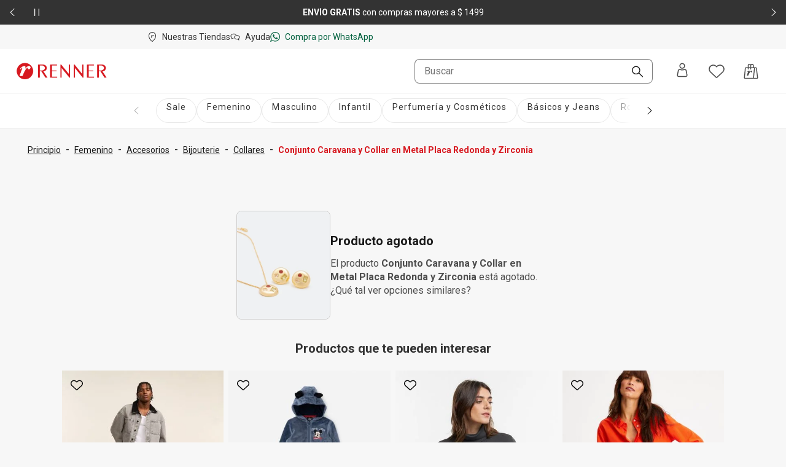

--- FILE ---
content_type: text/css; charset=UTF-8
request_url: https://www.renner.com/assets/navigational/_next/static/css/9899d6db577f68e2.css
body_size: 15478
content:
.notfound_container__fY5rT{display:flex;justify-content:center;align-items:center;flex-direction:column;background-color:var(--ds-color-background-layer-01-main);max-width:none}.notfound_image__LdtIX{margin-top:var(--ds-spacing-l);width:120px;height:120px}.notfound_title__QG_KK{margin-top:var(--ds-spacing-l);font-weight:var(--ds-font-weight-bold);font-size:var(--ds-font-size-l)}.notfound_description__OD13B,.notfound_title__QG_KK{line-height:var(--ds-line-height-tall);text-align:center}.notfound_description__OD13B{margin-bottom:var(--ds-spacing-l);margin-top:var(--ds-spacing-m)}.notfound_button__I51be{width:100%;max-width:343px;margin-bottom:var(--ds-spacing-xl);height:48px}.notfound_vitrine__lM6L4{width:100%;background:var(--ds-color-background-layer-01-main)}.notfound_vitrine__lM6L4>div{margin-top:var(--ds-spacing-xl)}.notfound_link___cvO2{width:100%;align-items:center;display:flex;justify-content:center}.home-shimmer_container__ERjfI{margin-top:var(--ds-spacing-s)}@media(min-width:640px){.home-shimmer_container__ERjfI{display:flex;flex-direction:column;align-items:center}}@media(min-width:900px){.home-shimmer_container__ERjfI{margin-top:var(--ds-spacing-l)}}.home-shimmer_tabContainer__czHW9{height:48px;display:flex;flex-direction:row;align-items:center;width:542px;gap:var(--ds-spacing-s);margin-left:var(--ds-spacing-m);margin-bottom:var(--ds-spacing-s)}@media(min-width:640px){.home-shimmer_tabContainer__czHW9{gap:var(--ds-spacing-m);width:100%;justify-content:center;margin-top:var(--ds-spacing-s);margin-bottom:var(--ds-spacing-m)}}@media(min-width:900px){.home-shimmer_tabContainer__czHW9{margin-left:var(--ds-spacing-none);margin-top:var(--ds-spacing-none);margin-bottom:var(--ds-spacing-l)}}.home-shimmer_tab__Ot71q{height:32px;width:102px}@media(min-width:640px){.home-shimmer_tab__Ot71q{width:112px;height:40px}}.home-shimmer_image__R5Pn0{width:100%;height:411px}@media(min-width:375px){.home-shimmer_image__R5Pn0{height:482px}}@media(min-width:640px){.home-shimmer_image__R5Pn0{height:216px}}@media(min-width:900px){.home-shimmer_image__R5Pn0{height:304px}}@media(min-width:1300px){.home-shimmer_image__R5Pn0{height:439px}}.home-shimmer_categoryContainer__3c84q{display:flex;margin-top:var(--ds-spacing-xl);margin-left:var(--ds-spacing-m);gap:9px;width:100%}@media(min-width:640px){.home-shimmer_categoryContainer__3c84q{gap:var(--ds-spacing-m)}}@media(min-width:900px){.home-shimmer_categoryContainer__3c84q{justify-content:center;margin-left:0}}.home-shimmer_category__k6xlD{min-width:72px;width:72px;height:72px}@media(min-width:375px){.home-shimmer_category__k6xlD{min-width:91px;width:100%;height:91px}}@media(min-width:640px){.home-shimmer_category__k6xlD{width:100%;height:100%}}@media(min-width:900px){.home-shimmer_category__k6xlD{width:124px;height:124px}}@media(min-width:1300px){.home-shimmer_category__k6xlD{width:139px;height:139px}}.home-shimmer_categoryImg__qg7SH{border-radius:var(--ds-border-radius-circle);min-width:72px;height:72px}@media(min-width:375px){.home-shimmer_categoryImg__qg7SH{min-width:91px;width:100%;height:91px}}@media(min-width:640px){.home-shimmer_categoryImg__qg7SH{min-width:124px;height:124px;width:100%}}@media(min-width:900px){.home-shimmer_categoryImg__qg7SH{min-width:124px;height:124px;width:124px}}@media(min-width:1300px){.home-shimmer_categoryImg__qg7SH{min-width:139px;height:139px;width:139px}}.home-shimmer_categoryLabel__ixvLq{height:16px;margin-top:var(--ds-spacing-s)}.home-shimmer_productContainer__RCyNT{display:grid;grid-template-columns:repeat(2,1fr);justify-items:center;align-items:center;justify-content:center;grid-gap:var(--ds-spacing-s);gap:var(--ds-spacing-s);margin-top:var(--ds-spacing-3xl)}@media(min-width:640px){.home-shimmer_productContainer__RCyNT{width:100%}}@media(min-width:900px){.home-shimmer_productContainer__RCyNT{grid-template-columns:repeat(4,1fr);width:auto}}.home-shimmer_productLabelContainer__HbYc7{display:grid;grid-template-columns:repeat(2,1fr);justify-items:center;align-items:center;justify-content:center;grid-gap:var(--ds-spacing-s);gap:var(--ds-spacing-s);margin-top:64px}@media(min-width:640px){.home-shimmer_productLabelContainer__HbYc7{grid-template-columns:repeat(3,1fr);width:100%}}@media(min-width:900px){.home-shimmer_productLabelContainer__HbYc7{grid-template-columns:repeat(4,1fr);width:auto}}.home-shimmer_product__vby9p{width:100%}@media(min-width:375px){.home-shimmer_product__vby9p{width:100%;gap:var(--ds-spacing-s)}}@media(min-width:640px){.home-shimmer_product__vby9p{width:100%}}@media(min-width:900px){.home-shimmer_product__vby9p{width:193px}}@media(min-width:1300px){.home-shimmer_product__vby9p{width:308px}}.home-shimmer_productLabel__geqFf{width:100%}@media(min-width:640px){.home-shimmer_productLabel__geqFf{width:100%}}@media(min-width:900px){.home-shimmer_productLabel__geqFf{width:192px}}@media(min-width:1300px){.home-shimmer_productLabel__geqFf{width:308px}}.home-shimmer_productLabelImg__sfQRl{width:100%;height:236px}@media(min-width:375px){.home-shimmer_productLabelImg__sfQRl{height:277px}}@media(min-width:640px){.home-shimmer_productLabelImg__sfQRl{height:314px}}@media(min-width:900px){.home-shimmer_productLabelImg__sfQRl{height:290px}}@media(min-width:1300px){.home-shimmer_productLabelImg__sfQRl{height:466px}}.home-shimmer_productImg__vKp2F{width:100%;height:236px}@media(min-width:375px){.home-shimmer_productImg__vKp2F{height:277px}}@media(min-width:640px){.home-shimmer_productImg__vKp2F{height:403px}}@media(min-width:900px){.home-shimmer_productImg__vKp2F{height:300px}}@media(min-width:1300px){.home-shimmer_productImg__vKp2F{height:401px}}.home-shimmer_productLabelTitle___Is2g{height:20px;margin-top:var(--ds-spacing-s);margin-bottom:var(--ds-spacing-xs);margin-left:var(--ds-spacing-s);width:80%}.home-shimmer_productLabelPrice__jymCl{height:20px;margin-left:var(--ds-spacing-s);width:50%}.first-attempt_wrapper__MwSAW{background-color:var(--ds-color-background-base-hover);padding:var(--ds-spacing-l);text-align:center;width:100%;height:100vh}.first-attempt_title___hUlS{margin-top:var(--ds-spacing-l);font-size:var(--ds-font-size-xl);color:var(--ds-color-error-medium);font-weight:var(--ds-font-weight-bold);padding:var(--ds-spacing-l)}.first-attempt_subtitle__o3LeL{font-size:var(--ds-font-size-xs);color:var(--ds-color-background-layer-04-main);margin-bottom:var(--ds-spacing-5xl)}@media(min-width:640px){.first-attempt_subtitle__o3LeL{font-size:var(--ds-font-size-m)}}.first-attempt_actionWrapper__RrNR7{padding:var(--ds-spacing-xl) var(--ds-spacing-none);gap:var(--ds-spacing-l)}@media(min-width:640px){.first-attempt_actionWrapper__RrNR7{flex-direction:row}}.first-attempt_button__QEFF0{position:relative;width:100%;display:flex;gap:var(--ds-spacing-s);left:50%;transform:translateX(-50%);margin-bottom:var(--ds-spacing-1xl)}@media(min-width:640px){.first-attempt_button__QEFF0{width:343px}}.first-attempt_corError__pnU1s{font-size:var(--ds-font-size-s);color:var(--ds-color-background-layer-04-main)}.SearchResult_results__m852v{display:grid;grid-template-columns:repeat(2,minmax(0,1fr));grid-gap:var(--ds-spacing-s);margin-bottom:var(--ds-spacing-xl)}@media(min-width:640px){.SearchResult_results__m852v{grid-template-columns:repeat(3,minmax(0,1fr))}}@media(min-width:900px){.SearchResult_results__m852v{grid-gap:var(--ds-spacing-m) var(--ds-spacing-s);grid-template-columns:repeat(4,minmax(0,1fr))}}.SearchResult_productBox__o2ZIy{margin-bottom:var(--ds-spacing-s)}.SearchResult_breadcrumb__inQtK{display:flex;justify-content:space-between;margin:auto;align-items:center}@media(min-width:900px){.SearchResult_breadcrumb__inQtK{background:rgba(0,0,0,0);padding-top:var(--ds-spacing-l);padding-bottom:var(--ds-spacing-l);max-width:calc(var(--wrapper-width) + var(--margin-horizontal-default)*2);margin:var(--ds-spacing-none) auto}}.SearchResult_counterItemsMobile__htIPO{display:flex;flex-direction:row-reverse;position:relative;bottom:55px;right:12px;color:var(--secundary-light);font-size:var(--ds-font-size-s);line-height:var(--ds-line-height-tall)}@media(min-width:900px){.SearchResult_counterItemsMobile__htIPO{display:none}}.SearchResult_paginationContainer__bXVM0{display:flex;justify-content:center}.SearchResult_spacer__NiX32{margin-top:var(--ds-spacing-3xl)}@media(min-width:900px){.SearchResult_spacer__NiX32{margin-top:var(--ds-spacing-4xl)}}.Snackbar_container__peSa_ .ds-snackbar-viewport{width:max-content;--ds-snackbar-padding-vertical:0}.Snackbar_container__peSa_ .ds-snackbar-root{max-width:464px}@media(min-width:320px){.Snackbar_container__peSa_ .ds-snackbar-root{min-width:288px}}@media(min-width:375px){.Snackbar_container__peSa_ .ds-snackbar-root{min-width:343px}}@media(min-width:640px){.Snackbar_container__peSa_ .ds-snackbar-root{min-width:464px}}.Snackbar_container__peSa_ .Snackbar_button__il6hu{height:100%;font-weight:var(--ds-font-weight-bold);text-transform:uppercase}.Snackbar_cartPage__hHmZ_ .ds-snackbar-viewport,.Snackbar_productPage__0fbDX .ds-snackbar-viewport{transform:translate(-50%,-118px);transition:all .6s ease}@media(min-width:640px){.Snackbar_cartPage__hHmZ_ .ds-snackbar-viewport,.Snackbar_productPage__0fbDX .ds-snackbar-viewport{transform:translate(-50%)}}.Snackbar_productPage__0fbDX .ds-snackbar-viewport{transform:translate(-50%,-114px);transition:all .8s ease}@media(min-width:375px){.Snackbar_productPage__0fbDX .ds-snackbar-viewport{transform:translate(-50%,-82px)}}.Snackbar_productPage__0fbDX:not(.Snackbar_active__BH5Tm) .ds-snackbar-viewport{transform:translate(-50%)}.Snackbar_productPage__0fbDX.Snackbar_snackbarWithFixedFooter__lUu_q .ds-snackbar-viewport{padding:var(--ds-spacing-m) var(--ds-spacing-m) var(--ds-spacing-l) var(--ds-spacing-m)}.tooltip_tooltip__esbo2 button.tooltip_trigger__yYhOY{height:0;display:flex}@media(min-width:900px){.tooltip_hover__7fnjz.tooltip_open__WAfqf{display:flex;bottom:var(--ds-spacing-xs);position:relative}}.Newsletter_container__jANKy{display:flex;flex-direction:column;margin-top:var(--ds-spacing-m);padding:var(--ds-spacing-m) 0 var(--ds-spacing-xl) 0}@media(min-width:640px){.Newsletter_container__jANKy{padding:var(--ds-spacing-l) 0 var(--ds-spacing-xl) 0}}@media(min-width:900px){.Newsletter_container__jANKy{flex-direction:row;padding:var(--ds-spacing-l) 0 var(--ds-spacing-l) 0}.Newsletter_content___UxkC{width:262px;margin-right:var(--ds-spacing-xl)}}@media(min-width:1300px){.Newsletter_content___UxkC{width:430px}}.Newsletter_title__meD39{margin-bottom:var(--ds-spacing-m);letter-spacing:var(--ds-letter-spacing-wider);font-weight:var(--ds-font-weight-bold);font-size:var(--ds-font-size-l);line-height:var(--ds-spacing-l);color:var(--ds-color-text-support)}@media(min-width:640px){.Newsletter_title__meD39{text-align:center}}@media(min-width:900px){.Newsletter_title__meD39{text-align:start}}.Newsletter_caption__jTvFE{font-size:var(--ds-font-size-m);margin-bottom:var(--ds-spacing-l);font-weight:var(--ds-font-weight-regular);line-height:22.4px;color:var(--ds-color-text-helper)}@media(min-width:640px){.Newsletter_caption__jTvFE{text-align:center}}@media(min-width:900px){.Newsletter_caption__jTvFE{text-align:start}}.Newsletter_formContainer__c862z{display:flex;justify-content:center;align-items:center}@media(min-width:1300px){.Newsletter_formContainer__c862z{flex:1 1}}.Newsletter_form__BxOmg{display:flex;flex-wrap:wrap;max-width:630px}.Newsletter_form__BxOmg>div{width:100%;margin:0}@media(min-width:640px){.Newsletter_form__BxOmg{align-items:baseline}.Newsletter_form__BxOmg>div{width:auto;flex:1 1}}@media(min-width:900px){.Newsletter_form__BxOmg{max-width:542px}}@media(min-width:1300px){.Newsletter_form__BxOmg{max-width:685px}}.Newsletter_input__OM3IQ{margin-bottom:var(--ds-spacing-m)!important}@media(min-width:640px){.Newsletter_input__OM3IQ{margin-right:var(--ds-spacing-m)!important}}@media(min-width:1300px){.Newsletter_input__OM3IQ{margin-right:var(--ds-spacing-l)!important}}.Newsletter_button__gKWGq{width:100%}@media(min-width:640px){.Newsletter_button__gKWGq{width:144px}}@media(min-width:1300px){.Newsletter_button__gKWGq{width:183px}}.Newsletter_toast__5dEUZ{margin-top:var(--ds-spacing-m);margin-bottom:var(--ds-spacing-l)}@media(min-width:640px){.Newsletter_toast__5dEUZ{margin-top:var(--ds-spacing-none);margin-bottom:var(--ds-spacing-none)}}.Newsletter_containerAlert__jwDkD{width:100%}.Dropdown_dropdownContainer__6vU4Y fieldset{border-width:var(--ds-border-width-hairline)!important}.Dropdown_overflow__axWS9{font-size:var(--ds-font-size-m);display:block;overflow:hidden;white-space:nowrap;text-overflow:ellipsis}.Dropdown_containerShimmer__phn4T{padding:var(--ds-spacing-s)}.Dropdown_shimmer__qWGcW{width:100%;height:25px;margin-bottom:5px}.Dropdown_disabled__UY9Ir{text-decoration:line-through;color:var(--ds-color-surface-disabled-hover)}.Dropdown_dropdownIndex__8z4Og{z-index:999}.accordion_box__NDhdL{display:flex;flex-direction:row;justify-content:space-between;align-items:center;line-height:var(--ds-line-height-taller);background-color:var(--ds-color-background-base-main);cursor:pointer;max-width:var(--wrapper-width);padding:var(--ds-spacing-m) var(--ds-spacing-m);border:var(--ds-border-width-hairline) solid var(--ds-color-background-layer-02-main)}.accordion_box__NDhdL h2{font-size:var(--ds-font-size-l)}.accordion_textBox__J_W1G{color:var(--ds-color-text-support);line-height:var(--ds-line-height-taller);letter-spacing:var(--ds-letter-spacing-normal);background:var(--ds-color-background-layer-01-main);border:var(--ds-border-width-hairline) solid var(--ds-color-brand-support-medium);border-top-color:rgba(0,0,0,0);padding:var(--ds-spacing-m) var(--ds-spacing-m)}.accordion_accordionSeparator__UV4jx{margin-bottom:var(--ds-spacing-none)}.accordion_icon__6ETio{transition:transform .3s ease-in-out;min-width:24px}.accordion_icon__6ETio.accordion_rotate__p4Yyw{transform:rotateX(180deg)}.accordion_opened__u_4IA{border-bottom:var(--ds-border-width-hairline) solid rgba(0,0,0,0)}.accordion_borderBox__yeN7k{border-radius:var(--ds-border-radius-rounded-big) var(--ds-border-radius-rounded-big) 0 0}.ErrorImage_container__wCr2t{width:100%;height:100%;background-color:var(--ds-color-surface-neutrals-main);border-radius:var(--ds-spacing-xs);min-height:40px}.ErrorImage_content__HmBnc{width:100%;height:100%;display:flex;justify-content:center;align-items:center;padding:var(--ds-spacing-none) var(--ds-spacing-m)}.ErrorImage_content__HmBnc p{color:var(--Theme-Light-Text-Helper,#4d4d4d);text-align:center;font-size:var(--ds-font-size-m)}.ErrorImage_content__HmBnc svg{color:var(--ds-color-primary-lighter)}.ErrorImage_svgSmall__dwzbE svg{width:16px;height:16px}.ErrorImage_svgBig__v74xf svg{width:40px;height:40px}.ErrorImage_wrapper__1gmYC{display:flex;align-items:center;flex-direction:column}.ErrorImage_wrapperGap__W5oD4{gap:var(--ds-spacing-m)}.ErrorImage_hasAspectRatio__YNi5q{width:100%;height:100%}.ErrorImage_description__bTC12{visibility:hidden}.social_wrapperUy__n6sxh{display:flex;flex-direction:column;justify-content:flex-end;align-items:center;gap:var(--ds-spacing-m);padding:var(--ds-spacing-l) var(--ds-spacing-m)}@media(min-width:640px){.social_wrapperUy__n6sxh{padding:var(--ds-spacing-xl) var(--ds-spacing-l);padding-top:0;flex-direction:row}}@media(min-width:900px){.social_wrapperUy__n6sxh{padding:var(--ds-spacing-xl) var(--ds-spacing-2xl)}}@media(min-width:1300px){.social_wrapperUy__n6sxh{padding:var(--ds-spacing-xl) var(--ds-spacing-m)}}.social_wrapper__aucit{display:flex;flex-direction:column;justify-content:center;align-items:center;gap:var(--ds-spacing-m);padding:var(--ds-spacing-l) var(--ds-spacing-m)}@media(min-width:640px){.social_wrapper__aucit{padding:var(--ds-spacing-xl) var(--ds-spacing-l);padding-top:0;flex-direction:column}}@media(min-width:900px){.social_wrapper__aucit{padding:var(--ds-spacing-none) var(--ds-spacing-xl) var(--ds-spacing-xl) var(--ds-spacing-xl)}}@media(min-width:1300px){.social_wrapper__aucit{flex-direction:row}}.social_appStoreContainer__v4UG9{width:100%;display:flex;align-items:center;gap:var(--ds-spacing-m);justify-content:center}.social_appStoreContainer__v4UG9 picture{width:133px}.social_appStoreContainer__v4UG9 picture img{height:40px;width:130px;object-fit:cover;display:block}@media(min-width:900px){.social_appStoreContainer__v4UG9{width:40%;justify-content:flex-start}}@media(min-width:1300px){.social_appStoreContainer__v4UG9{width:30%;margin-bottom:0}}.social_socialMediaContainer__QZtK_{width:100%;display:flex;gap:var(--ds-spacing-s);border-left:none;border-right:none;justify-content:center}.social_socialMediaContainer__QZtK_ a{display:flex;align-items:center;justify-content:center;width:48px;height:48px}@media(min-width:640px){.social_socialMediaContainer__QZtK_{justify-content:flex-end}}@media(min-width:1300px){.social_socialMediaContainer__QZtK_{justify-content:center}.social_socialMediaContainerFlexEnd__k454U{justify-content:flex-end}}.social_securityContainer__FcchD{display:flex;width:100%;justify-content:center;align-items:center;gap:var(--ds-spacing-l)}.social_securityContainer__FcchD a{color:inherit;text-decoration:inherit;font:inherit}.social_securityContainer__FcchD a img{height:auto;display:block}.social_securityContainer__FcchD a:first-child img{width:115px}.social_securityContainer__FcchD a:nth-child(2) img{width:83px}.social_securityContainer__FcchD a:nth-child(3) img{width:45px}@media(min-width:900px){.social_securityContainer__FcchD{gap:var(--ds-spacing-2xl)}}@media(min-width:1300px){.social_securityContainer__FcchD{width:30%;margin-top:0;justify-content:flex-end}}.social_separator__kfqHB{width:100%;background-color:var(--ds-color-border-base-main)}@media(min-width:640px){.social_separator__kfqHB{display:none}}.social_separatorMinor__oPrHe{display:none}@media(min-width:640px){.social_separatorMinor__oPrHe{display:block;width:100%;background-color:var(--ds-color-border-base-main)}}.social_wrapperWithoutSecurity__VM3GH{display:flex;flex-direction:column;gap:var(--ds-spacing-m);width:100%}@media(min-width:640px){.social_wrapperWithoutSecurity__VM3GH{flex-direction:row;margin-top:var(--ds-spacing-xl)}}@media(min-width:1300px){.social_wrapperWithoutSecurity__VM3GH{margin-top:var(--ds-spacing-none)}}.letter_letterDisabled__YCgQX,.letter_letter__b5Mn6{text-decoration:underline;padding:0 var(--ds-spacing-s);color:var(--ds-color-neutrals-0);font-weight:var(--ds-font-weight-bold)}@media(min-width:900px){.letter_letter__b5Mn6{padding:0 .375rem}}@media(min-width:1300px){.letter_letter__b5Mn6{padding:0 var(--ds-font-size-xs)}}.letter_letterDisabled__YCgQX{-webkit-text-decoration-line:none;text-decoration-line:none;color:var(--ds-color-neutrals-70)}.alphabet_wrapper__8PclA{--glossary-button-width:48px;overflow:hidden;justify-content:center;display:flex;position:relative;max-width:var(--wrapper-width);margin:var(--ds-spacing-m) 0;align-items:center}.alphabet_nextButtonFooter__AGgo5,.alphabet_nextButton__3gpIH,.alphabet_prevButtonFooter___8n_K,.alphabet_prevButton__0nHNH{position:absolute;height:var(--glossary-button-width);width:var(--glossary-button-width);cursor:pointer;border:none}.alphabet_prevButtonFooter___8n_K,.alphabet_prevButton__0nHNH{left:0;background:linear-gradient(90deg,var(--ds-color-background-base-main) 60.17%,rgba(255,255,255,0) 97.55%);text-align:left}.alphabet_nextButtonFooter__AGgo5,.alphabet_nextButton__3gpIH{right:0;background:linear-gradient(-90deg,var(--ds-color-background-base-main) 60.17%,rgba(255,255,255,0) 97.55%);text-align:right}@media(min-width:1300px){.alphabet_nextButtonFooter__AGgo5,.alphabet_prevButtonFooter___8n_K{display:none}}.alphabet_prevButton__0nHNH{background:linear-gradient(90deg,var(--ds-color-background-layer-01-main) 60.17%,rgba(255,255,255,0) 97.55%)}@media(min-width:900px){.alphabet_prevButton__0nHNH{display:none}}.alphabet_nextButton__3gpIH{background:linear-gradient(-90deg,var(--ds-color-background-layer-01-main) 60.17%,rgba(255,255,255,0) 97.55%)}@media(min-width:900px){.alphabet_nextButton__3gpIH{display:none}}.alphabet_alphabetFooter__anLWk,.alphabet_alphabet__w5aJA{height:var(--ds-spacing-2xl);overflow:hidden;display:flex;align-items:center}.alphabet_alphabetFooter__anLWk{height:var(--ds-spacing-2xl)}@media(min-width:1300px){.alphabet_alphabetFooter__anLWk{height:22px}}.alphabet_listFooter__Ofon3,.alphabet_list__Psafq{display:flex;overflow-x:auto;color:var(--ds-color-neutrals-10);-ms-overflow-style:none;scrollbar-width:none;padding:0 var(--glossary-button-width);align-items:flex-start;justify-content:left;line-height:var(--ds-line-height-tall)}.alphabet_listFooter__Ofon3::-webkit-scrollbar,.alphabet_list__Psafq::-webkit-scrollbar{display:none}@media(min-width:900px){.alphabet_list__Psafq{padding:0}}.alphabet_listFooter__Ofon3{padding:0 var(--ds-spacing-2xl)}@media(min-width:1300px){.alphabet_listFooter__Ofon3{padding:0}}.footer_main__WnZ_D{overflow:hidden;align-items:center;display:none}@media(min-width:640px){.footer_main__WnZ_D{display:flex}}@media(min-width:1300px){.footer_main__WnZ_D{justify-content:space-between;margin:var(--ds-spacing-none) auto}}.footer_link__97N_1{margin-right:var(--ds-spacing-2xl);font-weight:var(--ds-font-weight-bold);font-size:var(--ds-font-size-l);line-height:var(--ds-line-height-normal);letter-spacing:var(--ds-letter-spacing-wider);text-decoration:none}@media(min-width:900px){.footer_link__97N_1{margin-right:var(--ds-spacing-xl)}}.footer_separator__VGWeg{display:none}@media(min-width:640px){.footer_separator__VGWeg{display:block}}@media(min-width:1300px){.footer_separator__VGWeg{margin-bottom:var(--ds-spacing-xl);margin-top:var(--ds-spacing-xl)}}.rights_wrapper__pXYrA{display:flex;justify-content:center;flex-direction:column;align-items:center;margin-bottom:var(--ds-spacing-m);font-weight:var(--ds-font-weight-regular);font-size:var(--ds-font-size-xs);line-height:var(--ds-line-height-tall);text-align:center;color:var(--ds-color-primary-light)}@media not all and (max-height:639px)and (-webkit-min-device-pixel-ratio:0.0010416666666666667),not all and (max-height:639px)and (min-resolution:0.1dpi){.rights_wrapper__pXYrA .rights_safari-only__h_W8l{-webkit-padding-after:83px}}@media(min-width:900px){.rights_wrapper__pXYrA{flex-direction:row;justify-content:space-between}}.rights_address__hhkSu{padding:var(--ds-spacing-m)}@media(min-width:640px){.rights_address__hhkSu{padding:var(--ds-spacing-m)}}@media(min-width:900px){.rights_address__hhkSu{font-size:var(--ds-font-size-s)}}.rights_rightsProcon__IOCrD{display:flex;flex-direction:row;align-items:center;margin-bottom:var(--ds-spacing-m)}@media(min-width:900px){.rights_rightsProcon__IOCrD{display:flex;flex-direction:row;justify-content:center;align-items:center;margin-bottom:0}}.rights_rights__GBKKO{margin-top:var(--ds-spacing-m)}@media(min-width:1300px){.rights_rights__GBKKO{margin-top:0}}@media(min-width:900px){.rights_rights__GBKKO{margin-left:var(--ds-spacing-xl);margin-top:0}}.rights_linkProcon__XDEhU{margin-left:var(--ds-spacing-s);font-weight:var(--ds-font-weight-bold);text-decoration:underline}@media(min-width:900px){.rights_linkProcon__XDEhU{margin:var(--ds-spacing-s)}.rights_flexProcon__4LIF9{display:flex;flex-direction:row;align-items:center}}.Loading_loading__gCxxp{position:fixed;top:0;left:0;width:100%;height:100%;background-color:hsla(0,0%,100%,.8);display:flex;justify-content:center;align-items:center;z-index:var(--modal-index)}.login_wrapper__GyEWG{height:100vh}.ButtonLink_button__I_99u{width:100%}@media(min-width:640px){.ButtonLink_button__I_99u{width:-moz-fit-content;width:fit-content;margin:var(--ds-spacing-none) auto}}.payment-details_container__2sze_{display:flex;flex-direction:column;gap:var(--ds-spacing-l);margin:var(--ds-spacing-l) var(--ds-spacing-m) var(--ds-spacing-2xl) var(--ds-spacing-m)}@media(min-width:640px){.payment-details_container__2sze_{gap:var(--ds-spacing-xl)}}.payment-details_error__E8lKM p{font-size:var(--ds-font-size-s);line-height:var(--ds-line-height-normal);letter-spacing:var(--ds-letter-spacing-normal);font-weight:var(--ds-font-weight-regular);color:var(--ds-color-text-support)}.payment-details_card__Gq_ab{border-bottom:var(--ds-border-width-hairline) solid var(--ds-color-brand-support-main);padding-bottom:var(--ds-spacing-l)}@media(min-width:640px){.payment-details_card__Gq_ab{padding-bottom:var(--ds-spacing-xl)}}.payment-details_card__Gq_ab:last-child{border-bottom:none;padding-bottom:none}@media(min-width:640px){.payment-details_card__Gq_ab:last-child{padding-bottom:none}}.payment-details_card__Gq_ab .payment-details_content__FvL58{display:flex;align-items:center;justify-content:space-between}.payment-details_card__Gq_ab .payment-details_content__FvL58 h2{font-size:var(--ds-font-size-m);line-height:var(--ds-line-height-normal);letter-spacing:var(--ds-letter-spacing-normal);font-weight:var(--ds-font-weight-bold);color:var(--ds-color-text-support)}.payment-details_card__Gq_ab .payment-details_content__FvL58 p{font-size:var(--ds-font-size-s);line-height:var(--ds-line-height-normal);letter-spacing:var(--ds-letter-spacing-normal);font-weight:var(--ds-font-weight-regular);color:var(--ds-color-text-support)}.payment-details_card__Gq_ab .payment-details_paymentTypeDataContainer__N7t19{display:flex;align-items:center;justify-content:flex-start;flex-wrap:wrap;padding:var(--ds-spacing-l) 0;column-gap:var(--ds-spacing-xl);row-gap:var(--ds-spacing-m);padding-bottom:var(--ds-spacing-none)}.payment-details_card__Gq_ab .payment-details_paymentTypeDataContainer__N7t19:last-child{border:none}@media(min-width:640px){.payment-details_card__Gq_ab .payment-details_paymentTypeDataContainer__N7t19{padding:var(--ds-spacing-xl) 0;padding-bottom:var(--ds-spacing-none)}}.payment-details_card__Gq_ab .payment-details_paymentTypeData__nMUhq{display:flex;justify-content:flex-start;align-items:center;gap:var(--ds-spacing-s)}.payment-details_card__Gq_ab .payment-details_paymentTypeData__nMUhq p{color:var(--ds-color-text-support);font-size:var(--ds-font-size-p)}.payment-details_card__Gq_ab .payment-details_paymentTypeData__nMUhq img{width:40px;height:40px;object-fit:contain;background-color:var(--ds-color-background-base-hover);border-radius:var(--ds-border-radius-circle)}.payment-details_shimmerTitle__2umJX{width:120px;height:16px}.payment-details_shimmerContent___RjO_{width:160px;height:42px;margin-top:var(--ds-spacing-l)}.ProductNotFound_wrapper__6kt__{display:flex;align-items:center;flex-direction:column;justify-content:center;padding:0 var(--ds-spacing-m);gap:var(--ds-spacing-l)}@media(min-width:900px){.ProductNotFound_wrapper__6kt__{flex-direction:row;gap:0}}.ProductNotFound_wrapper__6kt__ h2{color:var(--ds-color-primary-main);font-size:var(--ds-font-size-l);font-weight:var(--ds-font-weight-bold);margin-bottom:var(--ds-spacing-m)}.ProductNotFound_content__UtfPd{display:flex;flex-direction:column;align-items:center;color:var(--ds-color-primary-lighter);flex-wrap:wrap}@media(min-width:900px){.ProductNotFound_content__UtfPd{margin-left:var(--ds-spacing-3xl);align-items:flex-start}}button.ProductNotFound_button__2_XQF{margin-top:var(--ds-spacing-l);width:100%}@media(min-width:640px){button.ProductNotFound_button__2_XQF{width:398px}}@media(min-width:900px){button.ProductNotFound_button__2_XQF{width:375px}}.ProductNotFound_breadcrumb__Jsnvx{display:flex;justify-content:space-between;padding-top:var(--ds-spacing-s);margin-top:var(--ds-spacing-s);background:var(--ds-color-brand-support-lighter)}.ProductNotFound_text__bQykd{text-align:center;margin:0 auto;flex-wrap:wrap;line-height:var(--ds-line-height-tall)}@media(min-width:900px){.ProductNotFound_text__bQykd{width:356px;text-align:left;flex-wrap:wrap;margin:0}}.ProductNotFound_image__sfBoE{width:110px;height:110px}@media(min-width:900px){.ProductNotFound_image__sfBoE{width:177px;height:177px}}.ProductReviewOrderBy_reviewsCountOrderWrapper__gR0zf{padding:var(--ds-spacing-none) var(--ds-spacing-m);display:flex;flex-direction:row;justify-content:space-between;gap:var(--ds-spacing-m);margin-bottom:var(--ds-spacing-m);align-items:center}.ProductReviewOrderBy_reviewsCountOrderWrapper__gR0zf>select{padding:var(--ds-spacing-m);border-radius:var(--ds-spacing-m);display:block}.ProductReviewOrderBy_reviewsCountOrderWrapper__gR0zf>.ProductReviewOrderBy_reviewsCount__hi8Af{display:block;color:var(--ds-color-primary-medium);text-align:left;font-size:var(--ds-font-size-l);font-weight:var(--ds-font-weight-bold);line-height:normal}@media(min-width:640px){.ProductReviewOrderBy_reviewsCountOrderWrapper__gR0zf{margin-bottom:var(--ds-spacing-l)}}@media(min-width:900px){.ProductReviewOrderBy_reviewsCountOrderWrapper__gR0zf,.ProductReviewOrderBy_reviewsCountOrderWrapper__gR0zf>.ProductReviewOrderBy_reviewsCount__hi8Af{display:none}}.ProductReviewOrderBy_modalReviewsCountOrderWrapper__lUmE9{padding:0;display:flex;flex-direction:row;justify-content:space-between;gap:var(--ds-spacing-m);margin-bottom:var(--ds-spacing-m);align-items:center}.ProductReviewOrderBy_modalReviewsCountOrderWrapper__lUmE9>select{padding:var(--ds-spacing-m);border-radius:var(--ds-spacing-m);display:block}.ProductReviewOrderBy_modalReviewsCountOrderWrapper__lUmE9>.ProductReviewOrderBy_reviewsCount__hi8Af{display:block;color:var(--ds-color-primary-medium);text-align:left;font-size:var(--ds-font-size-l);font-weight:var(--ds-font-weight-bold);line-height:normal}@media(min-width:640px){.ProductReviewOrderBy_modalReviewsCountOrderWrapper__lUmE9{margin-bottom:var(--ds-spacing-l)}}.ProductReviewOrderBy_dropdownContainer__KEPqd,.ProductReviewOrderBy_dropdownOptions__taJGe>button{width:160px}.arrow_arrowButton__LiIxh{cursor:pointer;border:var(--ds-spacing-none);background-color:var(--ds-color-background-base-main);transform:scale(var(--slider-nav-zoom));width:48px;height:48px;min-height:48px;display:flex;justify-content:center;align-items:center;z-index:100;opacity:60%}@media(min-width:900px){.arrow_arrowButton__LiIxh{opacity:1}}.arrow_arrowButton__LiIxh span{width:36px;height:36px;display:flex;justify-content:center;align-items:center;border-radius:var(--ds-border-radius-circle);transition:background-color .4s}@media(min-width:900px){.arrow_arrowButton__LiIxh span{background-color:rgba(0,0,0,0)}}.arrow_arrowButton__LiIxh span svg{width:16px}.arrow_arrowButtonGallery__Fo5Os{position:absolute;top:50%;transform:translateY(-50%);left:var(--ds-spacing-none)}@media(min-width:640px){.arrow_arrowButtonGallery__Fo5Os span{background-color:var(--ds-background-hover-layer-1)}}@media(min-width:900px){.arrow_arrowButtonGallery__Fo5Os span{background-color:var(--ds-color-background-base-main)}}.arrow_arrowButtonGallery__Fo5Os.arrow_next__WopIt{right:var(--ds-spacing-none);left:unset}.arrow_arrowButtonGallery__Fo5Os.arrow_next__WopIt svg{transform:rotate(180deg)}.arrow_arrowButtonThumbnail__ydrWY{top:var(--ds-spacing-none);left:var(--ds-spacing-none);display:none;position:absolute}@media(min-width:900px){.arrow_arrowButtonThumbnail__ydrWY{display:inherit;position:relative}}.arrow_arrowButtonThumbnail__ydrWY svg{transform:rotate(90deg)}.arrow_arrowButtonThumbnail__ydrWY.arrow_next__WopIt{bottom:var(--ds-spacing-none);top:unset}@media(min-width:900px){.arrow_arrowButtonThumbnail__ydrWY.arrow_next__WopIt{bottom:0;left:0;right:0;z-index:2}}.arrow_arrowButtonThumbnail__ydrWY.arrow_next__WopIt svg{transform:rotate(270deg)}@media(min-width:900px){.arrow_hover__VykqK:hover,.arrow_hover__VykqK:hover:active{background-color:var(--ds-background-hover-layer-1)}}.super-zoom-image_wrapper__hsC3C{position:relative;overflow:hidden;width:100%;height:100%;cursor:zoom-in}.super-zoom-image_cursorTabletMobile__NzFPT{cursor:pointer}.super-zoom-image_imageContainer__zEkW7{width:100%;height:100%}.zoom-media-carousel_containerZoomMediaCarousel__RbgC1{width:100%;position:absolute;bottom:var(--ds-spacing-none);display:flex;flex-wrap:wrap;align-items:center}.zoom-media-carousel_isFullscreen__4PnSE{height:100vh}@media(min-width:900px){.zoom-media-carousel_isFullscreen__4PnSE{flex-flow:row-reverse;justify-content:flex-end}}.zoom-media-carousel_notFullscreen__Ca0RH{height:calc(100vh - 56px);justify-content:center}@media(min-width:900px){.zoom-media-carousel_notFullscreen__Ca0RH{position:relative;height:282px;flex-direction:row-reverse}}@media(min-width:1300px){.zoom-media-carousel_notFullscreen__Ca0RH{height:403px}}.zoom-media-carousel_containerThumbnail__EUjS_{width:100%;height:71px;margin:var(--ds-spacing-s) var(--ds-spacing-none);position:relative;display:flex;align-items:center;justify-content:center}@media(min-width:375px){.zoom-media-carousel_containerThumbnail__EUjS_{height:90px}}@media(min-width:640px){.zoom-media-carousel_containerThumbnail__EUjS_{height:156px;margin:var(--ds-spacing-m) var(--ds-spacing-none)}}@media(min-width:900px){.zoom-media-carousel_containerThumbnail__EUjS_{width:48px;height:100%;margin:var(--ds-spacing-none);left:var(--ds-spacing-none);margin-left:var(--ds-spacing-m)}.zoom-media-carousel_containerThumbnail__EUjS_>button:hover{background-color:var(--ds-color-brand-support-medium)}}@media(min-width:1300px){.zoom-media-carousel_containerThumbnail__EUjS_{left:var(--ds-spacing-none);margin-left:var(--ds-spacing-m)}}@media(min-width:900px){.zoom-media-carousel_ThumbnailIsFullscreen__9dkm4{height:100vh;justify-content:center;align-items:center;flex-direction:column;align-content:center}}@media(min-width:1300px){.zoom-media-carousel_ThumbnailIsFullscreen__9dkm4{width:76px}}@media(min-width:900px){.zoom-media-carousel_ThumbnailIsFullscreen__9dkm4>div{width:48px!important;margin-top:var(--ds-spacing-xs);margin-bottom:var(--ds-spacing-xs);justify-content:center;cursor:pointer;align-content:center}}@media(min-width:1300px){.zoom-media-carousel_ThumbnailIsFullscreen__9dkm4>div{width:100%!important}.zoom-media-carousel_ThumbnailIsFullscreen__9dkm4>button{background-color:var(--ds-color-neutrals-100);width:76px;border:var(--ds-color-neutrals-100) var(--ds-border-width-hairline) solid}}.zoom-media-carousel_containerGallery__XFOrx{width:100%;position:relative;overflow:hidden;height:calc(100% - (71px + 2*var(--ds-spacing-s)));max-height:100%;display:flex;align-items:center;justify-content:center;align-content:center}@media(min-width:375px){.zoom-media-carousel_containerGallery__XFOrx{height:calc(100% - (90px + 2*var(--ds-spacing-s)))}}@media(min-width:640px){.zoom-media-carousel_containerGallery__XFOrx{height:calc(100% - (156px + 2*var(--ds-spacing-m)))}}.zoom-media-carousel_containerGallery__XFOrx button{position:relative}.zoom-media-carousel_containerGalleryNotFullscreen___U_AD{background-color:var(--ds-color-neutrals-90)}@media(min-width:900px){.zoom-media-carousel_containerGalleryNotFullscreen___U_AD{overflow:visible;width:155px;height:calc(100% - 2*var(--ds-spacing-l))}}@media(min-width:1300px){.zoom-media-carousel_containerGalleryNotFullscreen___U_AD{width:240px}}@media(min-width:900px){.zoom-media-carousel_ThumbnailNotFullscreen__Rb7uy{position:absolute}}.zoom-media-carousel_containerGalleryIsFullScreen__QVTT8{background-color:inherit}@media(min-width:900px){.zoom-media-carousel_containerGalleryIsFullScreen__QVTT8{height:calc(100% - 2*var(--ds-spacing-m));width:100%;margin:var(--ds-spacing-none) var(--ds-spacing-m)}.zoom-media-carousel_containerGalleryIsFullScreen__QVTT8>button:first-child{left:0!important}}.zoom-media-carousel_containerGalleryIsFullScreen__QVTT8>button{position:absolute;border-radius:var(--ds-border-radius-circle)}@media(min-width:900px){.zoom-media-carousel_containerGalleryIsFullScreen__QVTT8>button>span{background-color:rgba(0,0,0,0)}.zoom-media-carousel_containerGalleryIsFullScreen__QVTT8>button:hover{background-color:var(--ds-color-brand-support-medium)}}.zoom-media-carousel_gallery__jYfie{overflow:hidden;display:block;width:100%;height:100%}.zoom-media-carousel_slide___iVoL{width:100%;overflow:hidden;display:flex;align-items:center;justify-content:center}.zoom-media-carousel_slide___iVoL img{width:100%;height:100%;object-fit:contain;position:relative!important}.zoom-media-carousel_slideIsFullscreen__Y9oC4>div{width:auto!important}@media(min-width:640px){.zoom-media-carousel_slideIsFullscreen__Y9oC4>div{width:"100%"}}@media(min-width:900px){.zoom-media-carousel_slideIsFullscreen__Y9oC4>div{max-width:min(50vw,100%);margin:var(--ds-spacing-none) var(--ds-spacing-2xl)}.zoom-media-carousel_slideIsFullscreen__Y9oC4>div img{cursor:zoom-in;height:100%}}.zoom-media-carousel_slideNoFullscreen__tLvQv img{width:100%!important;height:auto!important}@media(min-width:900px){.zoom-media-carousel_slideNoFullscreen__tLvQv img{width:155px}}@media(min-width:1300px){.zoom-media-carousel_slideNoFullscreen__tLvQv img{width:240px}}.zoom-media-carousel_galleryThumbnail__dSEEq{width:100%;height:71px;margin-left:var(--ds-spacing-m);display:flex;align-content:center}@media(min-width:375px){.zoom-media-carousel_galleryThumbnail__dSEEq{height:90px}}@media(min-width:640px){.zoom-media-carousel_galleryThumbnail__dSEEq{height:156px}}@media(min-width:900px){.zoom-media-carousel_galleryThumbnail__dSEEq{height:400px}}.zoom-media-carousel_galleryThumbnail__dSEEq .zoom-media-carousel_thumb__O9V_8{width:100%;height:100%;flex-direction:column;display:flex;align-items:center;justify-content:center;transition:border .2s ease-in-out;border:var(--ds-border-width-hairline) solid rgba(0,0,0,0)}.zoom-media-carousel_galleryThumbnail__dSEEq .zoom-media-carousel_thumb__O9V_8 img{width:100%;height:100%;object-fit:cover}@media(min-width:900px){.zoom-media-carousel_galleryThumbnail__dSEEq .zoom-media-carousel_thumb__O9V_8{height:100vh}.zoom-media-carousel_galleryThumbnail__dSEEq .zoom-media-carousel_thumb__O9V_8:hover{border:var(--ds-border-width-hairline) solid var(--ds-color-primary-dark)}.zoom-media-carousel_galleryThumbnailIsFullscreen__HiHK4{max-height:288px;margin-left:var(--ds-spacing-none);padding-bottom:var(--ds-spacing-none)}}@media(min-width:1300px){.zoom-media-carousel_galleryThumbnailIsFullscreen__HiHK4{max-height:448px}}@media(min-width:900px){.zoom-media-carousel_galleryThumbnailNotFullscreen__qWRUT{height:178px;margin-left:var(--ds-spacing-none);padding-bottom:var(--ds-spacing-none)}}@media(min-width:1300px){.zoom-media-carousel_galleryThumbnailNotFullscreen__qWRUT{height:302px}}div.zoom-media-carousel_centerThumbnail__xcWlA{margin-left:-12px;justify-content:center;display:flex}@media(min-width:900px){div.zoom-media-carousel_centerThumbnail__xcWlA{margin-left:var(--ds-spacing-none);justify-content:center;align-content:center;flex-direction:column}}div.zoom-media-carousel_active__0W24O{border:var(--ds-border-width-hairline) solid var(--ds-color-primary-dark)!important}.zoom-media-carousel_video__32HDv{width:100%;display:"flex";align-items:"center";justify-content:"center"}.zoom-media-carousel_video__32HDv video{width:100%;height:100%}@media(min-width:900px){.zoom-media-carousel_video__32HDv video{max-width:547px}}@media(min-width:1300px){.zoom-media-carousel_video__32HDv video{max-width:805px}}.zoom-media-carousel_play__1NouT{z-index:100;background-color:var(--ds-color-neutrals-100);opacity:.8;height:25px;width:25px;border-radius:30px;display:flex;align-items:center;justify-content:center;position:absolute}.zoom-media-carousel_playVideoThumb__gDRtS{width:12px;height:12px}.zoom-media-carousel_videoTabletHorizontal__XNWgp{height:100%}.zoom-media-carousel_videoTabletVertical__e2sm8{width:100%}.zoom-media-carousel_imageHorizontalTablet__fpCag{height:100%}@media screen and (min-width:900px)and (max-height:384px){.zoom-media-carousel_galleryThumbnail__dSEEq{position:static!important}.zoom-media-carousel_ThumbnailIsFullscreen__9dkm4{justify-content:flex-start;padding:48px 0}}@media screen and (min-width:1300px)and (max-height:496px){.zoom-media-carousel_galleryThumbnail__dSEEq{position:static!important}.zoom-media-carousel_ThumbnailIsFullscreen__9dkm4{justify-content:flex-start;padding:48px 0}}.ReviewImagesGallery_imageGallery__I3bXS{display:grid;grid-template-columns:repeat(4,1fr);grid-gap:var(--ds-spacing-s);gap:var(--ds-spacing-s);margin-top:var(--ds-spacing-m);max-width:289px}.ReviewImagesGallery_imageGallery__I3bXS>img{margin-right:var(--ds-spacing-s)}@media(min-width:640px){.ReviewImagesGallery_imageGallery__I3bXS{grid-template-columns:repeat(5,1fr);max-width:608px}}@media(min-width:900px){.ReviewImagesGallery_imageGallery__I3bXS{max-width:608px}}@media(min-width:1300px){.ReviewImagesGallery_imageGallery__I3bXS{max-width:456px}}.ReviewImagesGallery_image__C6oDa,.ReviewImagesGallery_remainingImages__bY_2a{object-fit:cover;cursor:pointer;border-radius:var(--ds-spacing-xs)}.ReviewImagesGallery_remainingImages__bY_2a{display:flex;justify-content:center;align-items:center;background-color:#f0f0f0;border-radius:4px}.ReviewImagesGallery_grayButton__z6ieS{background-color:#f0f0f0;border:none;font-size:var(--ds-font-size-s);cursor:pointer}.ReviewOpinion_showMoreButton__Z1OIy{color:var(--ds-color-brand-core-main);font-weight:var(--ds-font-weight-bold);font-size:var(--ds-font-size-m);line-height:22px;margin-left:var(--ds-spacing-xs);cursor:pointer;background:none;border:none}.ReviewOpinion_opinion__zdFjt{color:var(--ds-color-primary-medium);font-weight:var(--ds-font-weight-regular);font-size:var(--ds-font-size-m);line-height:22px}.ReviewOpinion_showMoreWrapper__lJNfl{display:flex;flex-direction:row;gap:8px}.ReviewOpinion_opinionWrapper__D_Oiv,.ReviewOpinion_shortOpinion__aa7xz{display:block;margin-top:var(--ds-spacing-m)}.ReviewComments_reviewCommentsWrapper__PoftF{width:100%;background:var(--ds-color-background-base-main);padding:var(--ds-spacing-l) var(--ds-spacing-m);margin-bottom:var(--ds-spacing-s);border-radius:var(--ds-border-radius-none)}@media(min-width:640px){.ReviewComments_reviewCommentsWrapper__PoftF{padding:var(--ds-spacing-l) var(--ds-spacing-m)}}@media(min-width:900px){.ReviewComments_reviewCommentsWrapper__PoftF{border-radius:var(--ds-border-radius-rounded)}}@media(min-width:1300px){.ReviewComments_reviewCommentsWrapper__PoftF{padding:var(--ds-spacing-l)}}.ReviewComments_isModal__2KRot{background:var(--ds-color-neutrals-90);border-radius:var(--ds-border-radius-none);padding:var(--ds-spacing-l) var(--ds-spacing-m)}@media(min-width:900px){.ReviewComments_isModal__2KRot{border-radius:var(--ds-border-radius-rounded)}}.ReviewComments_modalContainer__yVgak{padding:var(--ds-spacing-m) 0}.ReviewComments_commentRating__QbpQY{display:flex;flex-direction:row;justify-content:space-between;margin-bottom:var(--ds-spacing-s)}.ReviewComments_commentRating__QbpQY>span{color:var(--ds-color-text-helper);font-size:var(--ds-font-size-s)}@media(min-width:640px){.ReviewComments_commentRating__QbpQY>span{font-size:var(--ds-font-size-m)}}@media(min-width:900px){.ReviewComments_commentRating__QbpQY>span{font-size:var(--ds-font-size-s)}}.ReviewComments_comments__STcPW{display:inline-block}.ReviewComments_titleUserReview__0L0Lv{color:var(--ds-color-primary-medium);font-weight:var(--ds-font-weight-bold);font-size:var(--ds-font-size-m);line-height:var(--ds-line-height-tall);letter-spacing:var(--ds-letter-spacing-wide)}.product-review-survey_container__Diy5b{padding:var(--ds-spacing-s) var(--ds-spacing-m);display:flex;flex-direction:column;gap:var(--ds-spacing-s);background-color:var(--ds-color-background-base-main);border-radius:var(--ds-border-radius-none)}@media(min-width:640px){.product-review-survey_container__Diy5b{padding:var(--ds-spacing-m);border-radius:var(--ds-spacing-s)}}.product-review-survey_container__Diy5b.product-review-survey_modal__ogbuH{background-color:var(--ds-color-background-layer-01-main)}.product-review-survey_isModal__WaylZ{background:var(--ds-color-brand-support-lighter)}.product-review-survey_title__82ula{font-size:var(--ds-font-size-m);line-height:var(--ds-line-height-tall);letter-spacing:var(--ds-letter-spacing-wide);font-weight:var(--ds-font-weight-bold)}.product-review-survey_containerRating__F4qJH{height:8px;width:100%;background-color:var(--ds-color-brand-support-main);border-radius:8px;position:relative}.product-review-survey_modal__ogbuH .product-review-survey_containerRating__F4qJH{background-color:var(--ds-color-background-layer-02-hover)}.product-review-survey_rating__L4doC{border-radius:8px;height:8px;width:28px;background-color:var(--ds-color-surface-secondary-main);position:absolute;visibility:hidden}.product-review-survey_containerLabel___Hy18{display:flex;justify-content:space-between}.product-review-survey_label__m6iZJ{font-size:var(--ds-font-size-s);line-height:var(--ds-line-height-tall);letter-spacing:var(--ds-letter-spacing-wide);color:var(--ds-color-text-helper)}.product-review-survey_text__YMzJR{text-align:center;margin:0 auto;flex-wrap:wrap;line-height:var(--ds-line-height-tall)}@media(min-width:900px){.product-review-survey_text__YMzJR{width:356px;text-align:left;flex-wrap:wrap;margin:0}}.ProductReview_container__58f7C{display:flex;flex-direction:column;padding-top:var(--ds-spacing-2xl);padding-bottom:var(--ds-spacing-3xl)}@media(min-width:640px){.ProductReview_container__58f7C{padding-top:var(--ds-spacing-3xl);padding-bottom:var(--ds-spacing-3xl)}}@media(min-width:900px){.ProductReview_container__58f7C{padding-right:var(--ds-spacing-m);padding-left:var(--ds-spacing-m)}}.ProductReview_container__58f7C.ProductReview_modal__R8ZQ2{padding:var(--ds-spacing-l) var(--ds-spacing-m) var(--ds-spacing-2xl)}@media(min-width:900px){.ProductReview_container__58f7C.ProductReview_modal__R8ZQ2{padding-right:var(--ds-spacing-l);padding-left:var(--ds-spacing-l)}}.ProductReview_starWrapper__CHTT3{margin:auto;display:flex;padding:var(--ds-spacing-l);gap:var(--ds-spacing-s);flex-direction:column;align-self:center;justify-content:center;align-items:center;border-radius:var(--ds-border-radius-rounded-big);text-align:center;border:1px solid var(--ds-color-primary-lighter);width:100%}@media(min-width:640px){.ProductReview_starWrapper__CHTT3{width:-moz-fit-content;width:fit-content;min-width:391px;flex-direction:row;gap:var(--ds-spacing-m)}}@media(min-width:900px){.ProductReview_starWrapper__CHTT3{width:100%;flex-direction:row-reverse;border:rgba(0,0,0,0);justify-content:flex-end;padding:var(--ds-spacing-none);gap:var(--ds-spacing-none)}}.ProductReview_productReviewRatingWrapper__3SNkF .ProductReview_starWrapper__CHTT3{margin:var(--ds-spacing-none) var(--ds-spacing-m);width:auto}@media(min-width:640px){.ProductReview_productReviewRatingWrapper__3SNkF .ProductReview_starWrapper__CHTT3{width:-moz-fit-content;width:fit-content;margin:auto}}@media(min-width:900px){.ProductReview_productReviewRatingWrapper__3SNkF .ProductReview_starWrapper__CHTT3{margin:var(--ds-spacing-none)}}@media(min-width:640px){.ProductReview_productReviewRatingWrapper__3SNkF .ProductReview_modalStarWrapper__48n5I{margin:auto}}.ProductReview_modalStarWrapper__48n5I{margin:var(--ds-spacing-none);display:flex;padding:var(--ds-spacing-l);gap:var(--ds-spacing-s);flex-direction:column;align-self:center;justify-content:center;align-items:center;border-radius:var(--ds-border-radius-rounded-big);text-align:center;border:1px solid var(--ds-color-primary-lighter);width:100%}@media(min-width:640px){.ProductReview_modalStarWrapper__48n5I{width:-moz-fit-content;width:fit-content;min-width:391px;flex-direction:row;gap:var(--ds-spacing-m)}}.ProductReview_rate__YEwyQ{font-size:var(--ds-font-size-xl);font-weight:var(--ds-font-weight-bold);line-height:normal;gap:var(--ds-spacing-s);display:flex;flex-direction:column}@media(min-width:640px){.ProductReview_rate__YEwyQ{flex-direction:row;gap:var(--ds-spacing-m)}}.ProductReview_rate__YEwyQ h2{font-size:var(--ds-font-size-xl)}.ProductReview_countMobile__Z_DFf{font-size:var(--ds-font-size-s);line-height:var(--ds-line-height-tall);text-transform:lowercase}@media(min-width:640px){.ProductReview_countMobile__Z_DFf{font-size:var(--ds-font-size-m)}}@media(min-width:900px){.ProductReview_countMobile__Z_DFf,.ProductReview_modal__R8ZQ2 .ProductReview_countDesktop__p_umr{display:none}}.ProductReview_modal__R8ZQ2 .ProductReview_countMobile__Z_DFf{display:block}.ProductReview_modal__R8ZQ2 .ProductReview_surveysWrapper__ip8uV{padding-left:var(--ds-spacing-none);padding-right:var(--ds-spacing-none)}.ProductReview_countDesktop__p_umr{display:none}@media(min-width:900px){.ProductReview_countDesktop__p_umr{display:block;width:264px;color:var(--ds-color-primary-medium);text-align:left;font-size:var(--ds-font-size-l);font-weight:var(--ds-font-weight-bold);margin-right:var(--ds-spacing-2xl);letter-spacing:var(--ds-letter-spacing-wider)}}.ProductReview_reviewsWrapper__kNT9f{display:flex;flex-direction:column;margin-top:var(--ds-spacing-xl)}@media(min-width:900px){.ProductReview_reviewsWrapper__kNT9f{display:grid}.ProductReview_pageWrapper__ZZNkj{grid-template-columns:minmax(0,264px) 1fr;gap:var(--ds-spacing-2xl);margin-top:var(--ds-spacing-l)}.ProductReview_pageWrapper__ZZNkj>.ProductReview_surveysWrapper__ip8uV{display:flex;flex-direction:column;padding:var(--ds-spacing-none)}}.ProductReview_pageWrapper__ZZNkj.ProductReview_noSurveys__VDgxI{grid-template-columns:1fr}.ProductReview_surveysWrapper__ip8uV{width:100%;display:flex;flex-direction:column;gap:var(--ds-spacing-s);padding:var(--ds-spacing-none);margin-bottom:var(--ds-spacing-2xl)}@media(min-width:640px){.ProductReview_surveysWrapper__ip8uV{display:grid;grid-template-columns:1fr 1fr;grid-gap:var(--ds-spacing-m);gap:var(--ds-spacing-m);padding:0 var(--ds-spacing-m)}.ProductReview_modalStarsRatingBox__dd__b{flex-direction:row}}.ProductReview_modalStarsRatingBox__dd__b>select,.ProductReview_starsRatingBox__k6ul2>select{display:none}@media(min-width:900px){.ProductReview_starsRatingBox__k6ul2>select{padding:7px;border-radius:8px;display:block}}.ProductReview_commentsWrapper__P7CVO{width:100%}.ProductReview_shimmerHeaderContainer__5nb_w{display:flex;justify-content:center;margin-top:29px}.ProductReview_shimmerHeader__bAmYA{width:100%;height:141px;margin:var(--ds-spacing-none) var(--ds-spacing-m)}@media(min-width:640px){.ProductReview_shimmerHeader__bAmYA{height:81px;width:391px}}.ProductReview_simmerFirstList___wsbe{display:grid;margin-top:var(--ds-spacing-xl);grid-gap:var(--ds-spacing-s);gap:var(--ds-spacing-s)}@media(min-width:640px){.ProductReview_simmerFirstList___wsbe{grid-template-columns:repeat(2,1fr);padding:var(--ds-spacing-none) var(--ds-spacing-m)}}.ProductReview_simmerFirstListItem__ifN7O{height:82px}@media(min-width:640px){.ProductReview_simmerFirstListItem__ifN7O{height:98px}}.ProductReview_simmerFilter__knUgf{padding:var(--ds-spacing-none) var(--ds-spacing-m);margin-top:var(--ds-spacing-2xl);display:flex;justify-content:space-between}.ProductReview_simmerFilterFirst__hgoan{width:112px;height:16px}@media(min-width:375px){.ProductReview_simmerFilterFirst__hgoan{width:175px;height:20px}}@media(min-width:640px){.ProductReview_simmerFilterFirst__hgoan{height:24px}}@media(min-width:900px){.ProductReview_simmerFilterFirst__hgoan{width:193px}}.ProductReview_simmerFilterSecond__W_KPP{width:55px;height:16px;margin-top:var(--ds-spacing-s)}@media(min-width:375px){.ProductReview_simmerFilterSecond__W_KPP{display:none}}.ProductReview_simmerFilterThird__pgpB_{width:115px;height:40px}@media(min-width:900px){.ProductReview_simmerFilterThird__pgpB_{width:160px}}.ProductReview_shimmerSecondList__VPMqa{display:flex;flex-direction:column;gap:var(--ds-spacing-s)}@media(min-width:900px){.ProductReview_shimmerSecondListInitial__VDetP{padding:var(--ds-spacing-none) var(--ds-spacing-m)}}.ProductReview_shimmerSecondListItem__ASIon{height:132px}@media(min-width:375px){.ProductReview_shimmerSecondListItem__ASIon{height:126px}}@media(min-width:640px){.ProductReview_shimmerSecondListItem__ASIon{height:143px}}.ProductReview_buttonLoadMore__753Ry{width:100%;margin:auto;margin-top:var(--ds-spacing-xl)}@media(min-width:640px){.ProductReview_buttonLoadMore__753Ry{max-width:398px}}.StoreReview_wrapper__Vn6Sz{display:flex;padding:var(--ds-spacing-l);flex-direction:column;justify-content:center;align-items:center;gap:var(--ds-spacing-m);align-self:stretch;border-radius:var(--ds-border-radius-rounded-big);border:var(--ds-border-width-hairline) solid var(--ds-color-primary-lighter)}@media(min-width:640px){.StoreReview_wrapper__Vn6Sz{width:398px}}@media(min-width:900px){.StoreReview_wrapper__Vn6Sz{width:550px}}.StoreReview_container__HKdbM{padding-left:var(--margin-horizontal-default);padding-right:var(--margin-horizontal-default);margin-top:var(--ds-spacing-2xl);margin-bottom:var(--ds-spacing-3xl)}@media(min-width:640px){.StoreReview_container__HKdbM{display:flex;align-items:center;justify-content:center;margin-top:var(--ds-spacing-3xl);margin-bottom:var(--ds-spacing-3xl)}}.StoreReview_storeText__rP63q{display:flex;flex-direction:column;align-items:center;justify-content:center;text-align:center;gap:var(--ds-spacing-m)}.StoreReview_storeText__rP63q:nth-child(2){gap:var(--ds-spacing-s)}.StoreReview_notEvaluate__jDBNG{color:var(--ds-color-primary-main);text-align:center;font-size:var(--ds-font-size-m);font-weight:var(--ds-font-weight-bold)}@media(min-width:640px){.StoreReview_notEvaluate__jDBNG{font-size:var(--ds-font-size-l)}}.StoreReview_mediumNote__QBnYO{color:var(--ds-color-primary-main);text-align:center;font-size:var(--ds-font-size-m);font-weight:400}.StoreReview_currentStore__efuls{color:var(--ds-color-brand-core-main);font-size:var(--ds-font-size-m);font-weight:var(--ds-font-weight-bold)}.StoreReview_average__ROH2_{color:var(--ds-color-primary-main);font-size:var(--ds-font-size-xl);font-weight:var(--ds-font-weight-bold)}.StoreReview_count__PZ5mo{color:var(--ds-color-primary-light);text-align:center;font-size:var(--ds-font-size-s);line-height:var(--ds-line-height-tall)}.buy-together_wrapper__jOpLd{display:block}.footer_footer__ESFaa{background-color:var(--ds-color-background-base-main);display:flex;flex-direction:column;gap:var(--ds-spacing-m);padding:var(--ds-spacing-m)}@media(min-width:640px){.footer_footer__ESFaa{flex-direction:row;justify-content:space-between;gap:var(--ds-spacing-xl)}}.footer_text__0UJPr{display:flex;align-items:center}.footer_selectMore__KPXqy{margin-left:var(--ds-spacing-m);flex:1 1}.footer_boxText__2PIEQ{display:flex;font-size:var(--ds-font-size-m);line-height:var(--ds-line-height-tall);align-items:center;width:100%}.footer_amountSelected__QBLYy{margin-left:var(--ds-spacing-s)}.footer_finalPrice__4VlNW{font-size:var(--ds-font-size-l);font-weight:var(--ds-font-weight-bold);min-height:28px}@media(min-width:640px){.footer_finalPrice__4VlNW{color:var(--ds-color-text-highlight);font-size:var(--ds-font-size-m);min-height:28px}}.footer_priceWrapper__xsrz_{display:flex;justify-content:space-between;align-items:center;width:100%;flex:1 1}@media(min-width:640px){.footer_priceWrapper__xsrz_{flex-direction:column;align-items:flex-start}}.footer_amountSelectedWrapper__jeu_k{display:flex;align-items:center}.footer_icon__J8xPt{width:20px;height:20px}.footer_products__ay7Q7{display:none}@media(min-width:640px){.footer_products__ay7Q7{display:flex;margin-right:var(--ds-spacing-m)}.footer_products__ay7Q7 :not(:last-child){-webkit-margin-end:-25px;margin-inline-end:-25px}}.footer_avatar__e7q_d{border-width:2px;border-radius:var(--ds-border-radius-circle);border:2px solid var(--ds-color-background-layer-01-main);width:50px;height:50px}.footer_avatar__e7q_d.footer_text__0UJPr{justify-content:center;align-items:center;background-color:var(--ds-color-background-layer-02-main);color:var(--ds-color-primary-light);font-size:var(--ds-font-size-m);font-weight:var(--ds-font-weight-bold)}.footer_avatar__e7q_d.footer_error__ZQGyp svg{width:20px;height:20px}@media(min-width:640px){.footer_button__qXYNA{min-width:240px}}.footer_priceShimmer__8uh2y{height:28px;width:100px}@media(min-width:640px){.footer_priceShimmer__8uh2y{height:23px}}.checkbox_checkbox__MkDsm{position:absolute;left:var(--ds-spacing-s);top:var(--ds-spacing-s)}.checkbox_checkbox__MkDsm button.ds-checkbox-primary>span{width:100%;height:100%}.checkbox_checkbox__MkDsm.checkbox_fixed__WSMlq .ds-checkbox-primary span.ds-checkbox-indicator{background-color:var(--ds-color-surface-disabled-main)}.price_boxPrice__j_8wf{display:flex;flex-direction:column;margin-top:var(--ds-spacing-m);gap:var(--ds-spacing-xs)}@media(min-width:375px){.price_boxPrice__j_8wf{flex-direction:row;align-items:center}}@media(min-width:900px){.price_boxPrice__j_8wf{margin-top:0}}.price_listPrice__NUIm_,.price_salePrice__wLUOA{font-size:var(--ds-font-size-s);font-weight:var(--ds-font-weight-bold);line-height:var(--ds-line-height-tall)}@media(min-width:900px){.price_listPrice__NUIm_,.price_salePrice__wLUOA{font-weight:var(--ds-font-weight-regular);color:var(--ds-color-text-support)}}.price_listPriceSale__UKbHE{font-size:var(--ds-font-size-xs);line-height:var(--ds-line-height-tall);text-decoration:line-through;color:var(--ds-color-text-helper)}.price_salePrice__wLUOA{color:var(--ds-color-brand-core-main)}@media(min-width:900px){.price_salePrice__wLUOA{font-weight:var(--ds-font-weight-bold)}}.price_unavailable__dbSVi{color:var(--ds-color-primary-main);font-size:var(--ds-font-size-xs);font-weight:var(--ds-font-weight-bold);text-transform:uppercase}.price_firstShimmer__6nqZL{height:19.59px;margin-top:var(--ds-spacing-m)}@media(min-width:900px){.price_firstShimmer__6nqZL{margin-top:0}}div.variants_container__8vE4m{width:100%}@media(min-width:640px){div.variants_container__8vE4m{width:50%}}@media(min-width:900px){div.variants_container__8vE4m{display:none}}@media(min-width:640px){.variants_onlyOneAttribute__35Cym div.variants_container__8vE4m{width:100%}}.variants_selectors__6o_Zk{display:flex;flex-direction:column;gap:var(--ds-spacing-m)}@media(min-width:640px){.variants_selectors__6o_Zk{flex-direction:row}}.variants_selectors__6o_Zk button{max-width:100%;width:100%}@media(min-width:640px){.variants_selectors__6o_Zk button{max-width:100%;width:100%}}.variants_colorVariants__hUZen{display:none}.variants_colorVariants__hUZen .variants_carouselSlider__6XaD4{--slider-item-count:12;--slider-item-gap:var(--ds-spacing-xs)}@media(min-width:900px){.variants_colorVariants__hUZen{position:absolute;bottom:var(--ds-spacing-s);left:var(--ds-spacing-s);display:flex;width:calc(100% - var(--ds-spacing-s)*2)}.variants_colorVariants__hUZen label{width:16px;height:16px}.variants_colorVariants__hUZen label.variants_selected__AL_jo{border-color:var(--ds-color-surface-active-main)}.variants_colorVariants__hUZen label button{border:1px solid var(--ds-color-surface-active-inverse)}.variants_colorVariants__hUZen label button.ds-button-input-shape{box-shadow:none;padding:0}.variants_colorVariants__hUZen label button[data-state=checked]{border:1px solid var(--ds-color-surface-active-main)}.variants_colorVariants__hUZen label .ds-button-input-circle-size-medium{width:16px;height:16px}}@media(min-width:1300px){.variants_colorVariants__hUZen .variants_carouselSlider__6XaD4{--slider-item-count:14}}.variants_colorVariants__hUZen.variants_lArrows__GPXd7{left:calc(var(--ds-spacing-s) + 24px);width:calc(100% - var(--ds-spacing-s)*2 - 48px)}.variants_colorVariants__hUZen.variants_lArrows__GPXd7 .variants_carouselSlider__6XaD4{--slider-item-count:8;--slider-arrows-display:flex}.variants_colorVariants__hUZen.variants_lArrows__GPXd7 .variants_carouselSlider__6XaD4>button{display:flex;width:24px;height:24px;margin-top:-12px}.variants_colorVariants__hUZen.variants_lArrows__GPXd7 .variants_carouselSlider__6XaD4>button span{width:18px;height:18px}.variants_colorVariants__hUZen.variants_lArrows__GPXd7 .variants_carouselSlider__6XaD4>button span:hover{background-color:unset}.variants_colorVariants__hUZen.variants_lArrows__GPXd7 .variants_carouselSlider__6XaD4>button.slide-previous-arrow{margin-left:-28px}.variants_colorVariants__hUZen.variants_lArrows__GPXd7 .variants_carouselSlider__6XaD4>button.slide-next-arrow{margin-right:-28px}@media(min-width:1300px){.variants_colorVariants__hUZen.variants_xlArrows__Vxcuq .variants_carouselSlider__6XaD4{--slider-item-count:10}}.variants_colorVariants__hUZen .variants_sliderContainer__6MHId{justify-content:safe left}.variants_textVariants__z7g_4{display:none;margin:var(--ds-spacing-s) 0;min-height:36px}@media(min-width:900px){.variants_textVariants__z7g_4{display:flex}.variants_textVariants__z7g_4 .variants_textCarousel__J3Ls_{display:flex;height:36px}.variants_textVariants__z7g_4 .variants_textCarousel__J3Ls_ .ds-button-input-shape-modify{min-width:32px;height:32px}.variants_textVariants__z7g_4 .variants_textCarousel__J3Ls_.variants_error__NqweT .variants_textContainer__bIptt{--slider-item-gap:var(--ds-spacing-s)}.variants_textVariants__z7g_4 .variants_textCarousel__J3Ls_.variants_error__NqweT .ds-button-input-shape{box-shadow:0 0 0 var(--ds-border-width-thin) var(--ds-color-error-main)}.variants_textVariants__z7g_4 .variants_textCarousel__J3Ls_ .variants_textContainer__bIptt{--slider-item-width:max-content;--slider-item-gap:var(--ds-spacing-xs);padding:2px}.variants_textVariants__z7g_4 .variants_textCarousel__J3Ls_>button{display:flex;position:absolute;background-color:var(--ds-color-background-base-main)}.variants_textVariants__z7g_4 .variants_textCarousel__J3Ls_>button span{width:18px;height:18px}.variants_textVariants__z7g_4 .variants_textCarousel__J3Ls_>button span:hover{background-color:unset}.variants_textVariants__z7g_4 .variants_textCarousel__J3Ls_:not(.slider-item-first-visible) .slide-previous-arrow{display:flex;transform:translateX(36px);opacity:1}.variants_textVariants__z7g_4 .variants_textCarousel__J3Ls_:not(.slider-item-last-visible) .slide-next-arrow{display:flex;transform:translateX(-36px);opacity:1}}.variants_textArrow__r5kYv{transition:all 3s ease-in-out;opacity:0}.product_product__a0VXV{display:flex;max-height:100%;background-color:var(--ds-color-background-base-main);border-radius:4px;overflow:hidden}.product_product__a0VXV.product_fixed__jY24Y{border:.03rem solid var(--ds-color-neutrals-40)}@media(min-width:640px){.product_product__a0VXV{flex-direction:column}}.product_details__9NEiR{display:flex;flex-direction:column;padding:var(--ds-spacing-m);justify-content:space-between;width:100%;overflow:hidden}@media(min-width:900px){.product_details__9NEiR{padding:var(--ds-spacing-xs) var(--ds-spacing-s)}}.product_details__9NEiR.product_disabled__boV23 .ds-button-input-shape-modify[data-state=checked]{background-color:rgba(0,0,0,0)}.product_details__9NEiR.product_disabled__boV23 .ds-button-input-shape[data-state=checked]{box-shadow:0 0 0 var(--ds-border-width-hairline) var(--ds-color-neutrals-70)}.product_imageWrapper__SYdbN{position:relative}.product_image__avEqV{overflow:hidden;width:134.67px;height:100%}@media(min-width:640px){.product_image__avEqV{width:100%}}.product_image__avEqV picture{display:block;line-height:0px;height:100%}.product_image__avEqV img{width:134.67px;aspect-ratio:.66;object-fit:cover;height:100%}@media(min-width:640px){.product_image__avEqV img{width:100%}}.product_name__sS5OS{line-clamp:2;-webkit-line-clamp:2;text-overflow:ellipsis;overflow:hidden;font-size:var(--ds-font-size-s);line-height:var(--ds-line-height-tall);font-weight:var(--ds-font-weight-regular);display:-webkit-box;-webkit-box-orient:vertical;margin-bottom:var(--ds-spacing-s);color:var(--ds-color-text-helper)}@media(min-width:640px){.product_name__sS5OS{line-clamp:1;-webkit-line-clamp:1}}@media(min-width:900px){.product_name__sS5OS{margin-bottom:0}}.product_shimmer__mgqcb{height:100%;width:100%;aspect-ratio:.66}div.wrapper_wrapper__wzDbt{margin:var(--ds-spacing-l) var(--ds-spacing-m);display:flex;flex-direction:column;gap:var(--ds-spacing-m)}@media(min-width:640px){div.wrapper_wrapper__wzDbt{display:grid;margin:var(--ds-spacing-l) 0;grid-gap:var(--ds-spacing-s);gap:var(--ds-spacing-s);padding:var(--ds-spacing-none) var(--ds-spacing-m)}div.wrapper_carouselSlider__VQZ1V{--slider-item-gap:var(--ds-spacing-s);--slider-snap-align:unset;--slider-item-count:2.23;--slider-arrows-display:none}div.wrapper_carouselSlider__VQZ1V.wrapper_onlyTwoElements__SDiAs{--slider-item-count:2}}@media(min-width:900px){div.wrapper_carouselSlider__VQZ1V,div.wrapper_carouselSlider__VQZ1V.wrapper_onlyTwoElements__SDiAs{--slider-item-count:3}div.wrapper_carouselSlider__VQZ1V.wrapper_enableArrows__1rmyT{--slider-arrows-display:flex;width:calc(100% - 112px);margin:auto}div.wrapper_carouselSlider__VQZ1V.wrapper_enableArrows__1rmyT .wrapper_wrapper__wzDbt{padding:0}div.wrapper_carouselSlider__VQZ1V img{cursor:pointer}}@media(min-width:1300px){div.wrapper_carouselSlider__VQZ1V,div.wrapper_carouselSlider__VQZ1V.wrapper_onlyTwoElements__SDiAs{--slider-item-count:4}}@media(min-width:640px){.title_description__u9COs,.title_title__8U_3y{text-align:center}}h2.title_title__8U_3y{margin-top:var(--ds-spacing-xl);font-weight:var(--ds-font-weight-bold);font-size:var(--ds-font-size-l)}p.title_description__u9COs{margin-top:var(--ds-spacing-m);font-size:var(--ds-font-size-m);line-height:var(--ds-line-height-tall)}div.buy-together-shimmer_wrapper__prJt1{margin-top:var(--ds-spacing-xl)}div.buy-together-shimmer_title__8MFG_{height:20px}@media(min-width:640px){div.buy-together-shimmer_title__8MFG_{max-width:150px;margin:auto}}div.buy-together-shimmer_description__VnmpJ{margin-top:var(--ds-spacing-m);height:44.78px}@media(min-width:640px){div.buy-together-shimmer_description__VnmpJ{height:22.39px}}div.buy-together-shimmer_items__E6FEv{display:flex;flex-direction:column;margin:var(--ds-spacing-l) var(--ds-spacing-m);gap:var(--ds-spacing-m)}@media(min-width:640px){div.buy-together-shimmer_items__E6FEv{flex-direction:row}div.buy-together-shimmer_items__E6FEv :nth-child(-n+2){display:none}}@media(min-width:900px){div.buy-together-shimmer_items__E6FEv .buy-together-shimmer_item__UqLqC{display:block}div.buy-together-shimmer_items__E6FEv .buy-together-shimmer_item__UqLqC:last-child{display:none}}@media(min-width:1300px){div.buy-together-shimmer_items__E6FEv .buy-together-shimmer_item__UqLqC:last-child{display:block}}div.buy-together-shimmer_item__UqLqC{height:228.78px}@media(min-width:640px){div.buy-together-shimmer_item__UqLqC{height:549.58px}}@media(min-width:900px){div.buy-together-shimmer_item__UqLqC{height:477.45px}}@media(min-width:1300px){div.buy-together-shimmer_item__UqLqC{height:506.35px}}div.buy-together-shimmer_footer__lUIqd{padding:var(--ds-spacing-m);height:127px}.buy-together-shimmer_shimmer__A3Zuo{width:100%;height:100%}.button-banner_containerButton__uRJde{width:100%;display:flex;position:absolute;align-items:center;justify-content:center;left:0;bottom:var(--ds-spacing-l)}.button-banner_containerButton__uRJde button{z-index:1;width:auto}@media(min-width:900px){.button-banner_containerButton__uRJde{bottom:var(--ds-spacing-l)}}@media(min-width:1300px){.button-banner_containerButton__uRJde{bottom:var(--ds-spacing-xl)}}.full-banner_fullBanner__GghFQ{position:relative;width:100%;height:auto}.full-banner_fullBanner__GghFQ picture>img{width:100%;height:auto;display:block;margin:0 auto}.full-banner_link__90U5j{position:absolute;top:0;left:0;width:100%;height:100%}button.PausePlay_mainButton__EyfKJ{padding:5px;height:var(--ds-font-size-3xl);width:var(--ds-font-size-3xl);border-radius:var(--ds-border-radius-circle);background-color:unset;border:none}.PausePlay_mainButton__EyfKJ:hover .PausePlay_playButton__V1COe{background-color:var(--ds-color-brand-support-lighter)}.PausePlay_mainButton__EyfKJ:hover .PausePlay_playButton__V1COe .PausePlay_icon__Al4vL{color:var(--ds-color-neutrals-20)}button.PausePlay_mainButton__EyfKJ:hover{cursor:pointer}div.PausePlay_playButton__V1COe{height:var(--ds-font-size-2xl);width:var(--ds-font-size-2xl);border-radius:var(--ds-border-radius-circle);padding:var(--ds-spacing-s);display:flex;transition:all .4s}div.PausePlay_playButton__V1COe:hover{cursor:pointer}.PausePlay_icon__Al4vL{height:var(--ds-font-size-l);width:var(--ds-font-size-l)}.PausePlay_fadeIn__kpwyR{opacity:.6;animation:PausePlay_fadeIn__kpwyR .5s forwards}@keyframes PausePlay_fadeIn__kpwyR{0%{opacity:.6}to{opacity:1}}.PausePlay_white__9JrZH{color:var(--ds-color-neutrals-100)}.PausePlay_black__i2N9y{color:var(--ds-color-neutrals-0)}.PausePlay_darkgray__TKfSb{color:var(--ds-color-neutrals-20)}.button-navigation_containerButtonNavigation__PQll6{width:40px;height:40px;top:0;z-index:1;border:none;cursor:pointer;position:absolute;background-color:rgba(0,0,0,0);display:flex;align-items:center;justify-content:center}.button-navigation_containerButtonNavigation__PQll6 .button-navigation_arrowContainer__nCHss{width:32px;height:32px;display:flex;justify-content:center;align-items:center;border-radius:50%;transition:all .4s}.button-navigation_containerButtonNavigation__PQll6 .button-navigation_arrowContainer__nCHss .button-navigation_icon__mqCBa{width:16px;height:16px}.button-navigation_containerButtonNavigation__PQll6:hover:active .button-navigation_arrowContainer__nCHss{background-color:#fff}.button-navigation_containerButtonNavigation__PQll6:hover:active .button-navigation_arrowContainer__nCHss .button-navigation_icon__mqCBa{color:#333}@media(min-width:640px){.button-navigation_containerButtonNavigation__PQll6:hover .button-navigation_arrowContainer__nCHss{background-color:#fff}.button-navigation_containerButtonNavigation__PQll6:hover .button-navigation_arrowContainer__nCHss .button-navigation_icon__mqCBa{color:#333}}.button-navigation_light__iCGXV{color:#333}.button-navigation_dark__0BNlJ{color:#fff}.button-navigation_left__Qydci{left:0}.button-navigation_right__YF1bI{right:0}.strip_containerSlider__f3rvv{width:100%;height:40px}.strip_contentLink__7QHMQ{width:calc(100% - 160px);height:40px;margin-left:80px;overflow:hidden;font-size:var(--ds-font-size-xs);line-height:var(--ds-line-height-normal);display:flex;align-items:center;justify-content:center;text-align:center}@media(min-width:640px){.strip_contentLink__7QHMQ{font-size:var(--ds-font-size-s)}}.strip_contentLink__7QHMQ div{display:-webkit-box;-webkit-line-clamp:2;-webkit-box-orient:vertical;overflow:hidden;text-overflow:ellipsis}.strip_light__e0U_S{background-color:#e6e6e6}.strip_light__e0U_S .strip_contentLink__7QHMQ a,.strip_light__e0U_S .strip_contentLink__7QHMQ p{color:#333}.strip_dark__Dkw0c{background-color:#333}.strip_dark__Dkw0c .strip_contentLink__7QHMQ a,.strip_dark__Dkw0c .strip_contentLink__7QHMQ p{color:#fff}.strip-banner_containerStripBanner__qNrOA{width:100%;height:40px;overflow:hidden;position:relative;display:flex;align-items:center;justify-content:center;z-index:200}.strip-banner_slide__yRLwj{min-width:100%;max-width:100%}.strip-banner_buttonPlayPause__RKZJh{width:40px;height:40px;left:40px;top:0;z-index:1;position:absolute;display:flex;align-items:center;justify-content:center}.strip-banner_buttonPlayPause__RKZJh button div{width:32px;height:32px;display:flex;align-items:center;justify-content:center}.strip-banner_buttonPlayPause__RKZJh button div svg{height:16px}.draft-preview_containerDraftPreviewBanner__UjpaS{width:100%;height:40px;display:flex;align-items:center;justify-content:center;background-color:#000;border:2px solid red}.draft-preview_titleBanner__SOyrk{color:#fff}.draft-preview_button__LLLmm{font-weight:700;color:#fff;font-size:16px;margin:0 10px;cursor:pointer}div.session-expired_layer__tiKwj{z-index:999;min-height:0}.session-expired_container__g6SRZ{width:100%;position:relative}.session-expired_content__h6faA{padding:var(--ds-spacing-l)}.session-expired_textTitle__lZdRp{line-height:var(--ds-line-height-tall);color:var(--ds-color-text-main);font-weight:var(--ds-font-weight-bold);font-size:var(--ds-font-size-l)}.session-expired_textDescription__eb7MR,.session-expired_textTitle__lZdRp{margin:var(--ds-spacing-m) var(--ds-spacing-none) var(--ds-spacing-l) var(--ds-spacing-none);text-align:center}button.session-expired_button__1OxIT{width:100%;height:50px;display:block;margin:0 auto;font-size:var(--ds-font-size-m);font-weight:var(--ds-font-weight-regular)}@media(min-width:640px){button.session-expired_button__1OxIT{width:50%}}@media(min-width:900px){button.session-expired_button__1OxIT{width:100%}}.session-expired_icon__aiSnY{width:40px;height:40px;fill:var(--ds-color-surface-error-main)}.session-expired_closeIcon__tp4sp{margin-top:15px;position:absolute;cursor:pointer;right:var(--ds-spacing-m)}.SpacerStyle_containerSpacer__SGmUt{width:100%}.SpacerStyle_containerSpacer__SGmUt.SpacerStyle_spacing-none__V_UOV{height:0}.SpacerStyle_containerSpacer__SGmUt.SpacerStyle_spacing-xs__wPzih{height:var(--ds-spacing-xs)}.SpacerStyle_containerSpacer__SGmUt.SpacerStyle_spacing-s__w_kZa{height:var(--ds-spacing-s)}.SpacerStyle_containerSpacer__SGmUt.SpacerStyle_spacing-m__yU1JJ{height:var(--ds-spacing-m)}.SpacerStyle_containerSpacer__SGmUt.SpacerStyle_spacing-l__Z3LlA{height:var(--ds-spacing-l)}.SpacerStyle_containerSpacer__SGmUt.SpacerStyle_spacing-xl__d1SrP{height:var(--ds-spacing-xl)}.SpacerStyle_containerSpacer__SGmUt.SpacerStyle_spacing-2xl__2IHs6{height:var(--ds-spacing-2xl)}.SpacerStyle_containerSpacer__SGmUt.SpacerStyle_spacing-3xl__N0n55{height:var(--ds-spacing-3xl)}.SpacerStyle_containerSpacer__SGmUt.SpacerStyle_spacing-4xl__3niLm{height:var(--ds-spacing-4xl)}.SpacerStyle_containerSpacer__SGmUt.SpacerStyle_spacing-5xl__UjoiK{height:var(--ds-spacing-5xl)}@media(min-width:900px){.SpacerStyle_containerSpacer__SGmUt.SpacerStyle_desktop-spacing-none__yy9JY{height:0}.SpacerStyle_containerSpacer__SGmUt.SpacerStyle_desktop-spacing-xs__8D8uo{height:var(--ds-spacing-xs)}.SpacerStyle_containerSpacer__SGmUt.SpacerStyle_desktop-spacing-s__bYAQA{height:var(--ds-spacing-s)}.SpacerStyle_containerSpacer__SGmUt.SpacerStyle_desktop-spacing-m__Tdqaj{height:var(--ds-spacing-m)}.SpacerStyle_containerSpacer__SGmUt.SpacerStyle_desktop-spacing-l__H1mJq{height:var(--ds-spacing-l)}.SpacerStyle_containerSpacer__SGmUt.SpacerStyle_desktop-spacing-xl__QJ2OJ{height:var(--ds-spacing-xl)}.SpacerStyle_containerSpacer__SGmUt.SpacerStyle_desktop-spacing-2xl__iz4cd{height:var(--ds-spacing-2xl)}.SpacerStyle_containerSpacer__SGmUt.SpacerStyle_desktop-spacing-3xl__lZvoS{height:var(--ds-spacing-3xl)}.SpacerStyle_containerSpacer__SGmUt.SpacerStyle_desktop-spacing-4xl__hwGhM{height:var(--ds-spacing-4xl)}.SpacerStyle_containerSpacer__SGmUt.SpacerStyle_desktop-spacing-5xl__y6ELl{height:var(--ds-spacing-5xl)}}.home-navigation_tabNavigation__t18g6>div{justify-content:center}.home-navigation_tabNavigation__t18g6 ul{padding:var(--ds-spacing-none) var(--margin-horizontal-default)}.footer-title_h1Container__2DQG3{background-color:var(--ds-color-background-layer-01-main);color:var(--ds-color-primary-lighter);line-height:12px;display:flex;justify-content:center;margin-top:var(--ds-spacing-3xl);align-items:center;text-align:center;padding:var(--ds-spacing-m)}.footer-title_h1Container__2DQG3 span{font-size:var(--ds-font-size-xs)}.footer-title_h1Container__2DQG3 .footer-title_company__Hw45n{font-weight:var(--ds-font-weight-bold)}.footer-title_h1Container__2DQG3 .footer-title_text__c8Iw_{font-weight:var(--ds-font-weight-regular)}@media(min-width:640px){.footer-title_h1Container__2DQG3{padding:var(--ds-spacing-m) var(--ds-spacing-l);margin-top:var(--ds-spacing-4xl)}}.footer-title_title__W3oiY{justify-content:center;text-align:left}@media(min-width:375px){.footer-title_title__W3oiY{display:flex;align-items:center;text-align:center}}.footer-title_icon__u1nCK{margin-right:var(--ds-spacing-s);width:16px;height:auto;min-height:16px;min-width:16px;display:flex;justify-content:center;text-align:center}.product-box-image-shimmer_container__f8v5b{position:absolute;top:0;left:0;width:100%;height:100%}.product-box-image-shimmer_container__f8v5b div{width:100%;height:100%}.product-box-image-shimmer_verticalCarousel__v65R2{position:absolute;top:0;left:0;width:100%;height:100%}.product-box-image-shimmer_verticalCarousel__v65R2 div{width:100%;height:100%}.SearchHeader_breadcrumb__ot9GV{display:flex;justify-content:space-between;margin:auto;align-items:center;background:var(--ds-color-background-base-main)}@media(min-width:900px){.SearchHeader_breadcrumb__ot9GV{background:rgba(0,0,0,0);padding-top:var(--ds-spacing-l)}}.SearchHeader_title__7t_G3{font-family:var(--ds-font-family-core);color:var(--ds-color-text-support);line-height:var(--ds-line-height-tall)}@media(min-width:640px){.SearchHeader_title__7t_G3{font-size:var(--ds-font-size-l);text-align:center}}.SearchHeader_query__rvUL_{font-weight:var(--ds-font-weight-bold);letter-spacing:var(--ds-letter-spacing-wider);line-height:var(--ds-line-height-normal);color:var(--ds-color-text-highlight)}@media(min-width:375px){.SearchHeader_query__rvUL_{font-size:var(--ds-font-size-m);text-align:left}}@media(min-width:640px){.SearchHeader_query__rvUL_{font-size:var(--ds-font-size-l);text-align:center}}.SearchHeader_alert__QtBkq{max-width:506px;margin:var(--ds-spacing-none) auto;line-height:var(--ds-line-height-tall);display:flex;justify-content:flex-start}.SearchHeader_alert__QtBkq p{font-size:var(--ds-font-size-s)}.SearchHeader_noSearchText___UXOF{margin:var(--ds-spacing-none);justify-content:flex-start;padding:var(--ds-spacing-none)}@media(min-width:640px){.SearchHeader_noSearchText___UXOF{justify-content:center}}.chip_container__Fo_9T{width:100%;text-align:center;min-width:90px;max-width:-moz-fit-content;max-width:fit-content;height:35px;font-size:var(--ds-font-size-s);font-weight:var(--ds-font-weight-regular);line-height:var(--ds-line-height-taller);background-color:var(--ds-color-background-layer-02-main);border-radius:var(--ds-border-radius-rounded-big);padding:var(--ds-spacing-xs) var(--ds-spacing-m);white-space:nowrap;vertical-align:middle;box-sizing:border-box;transition:background-color .1s cubic-bezier(.4,0,.2,1) 0s,box-shadow .1s cubic-bezier(.4,0,.2,1) 0s;cursor:pointer}.chip_container__Fo_9T span{overflow:hidden;text-overflow:ellipsis}.chip_container__Fo_9T:active{box-shadow:0 2px 1px -1px rgba(0,0,0,.2),0 1px 1px 0 rgba(0,0,0,.14),0 1px 3px 0 rgba(0,0,0,.12)}.chip_primary__peEuF{background-color:var(--ds-color-surface-primary-main);color:var(--ds-color-neutrals-100);gap:.625rem;display:flex;align-items:center;justify-content:center}.chip_primary__peEuF:hover{background-color:var(--ds-color-surface-primary-hover)}.shimmer_container__Vop8C{margin-bottom:calc(5.5rem + var(--ds-spacing-m))}.shimmer_subheader__3g6jV{padding:var(--ds-spacing-m)}.shimmer_subheaderRectangle__0X4TE{height:38px}.shimmer_accordionHeader__i1aK1{display:flex;align-items:center;justify-content:space-between;padding:var(--ds-spacing-m);border-bottom:var(--ds-border-width-hairline) solid var(--ds-color-brand-support-medium)}.shimmer_accordionHeader__i1aK1 .shimmer_title__Eeo1F{width:100px;height:20px}.shimmer_accordionHeader__i1aK1 .shimmer_icon__JzsJ3{width:24px;height:24px}.shimmer_accordionContent__eSAZn{padding:var(--ds-spacing-m);display:flex;gap:var(--ds-spacing-s);flex-wrap:wrap}.shimmer_accordionContent__eSAZn .shimmer_chip__XYKQo{width:100px;height:35px;border-radius:var(--ds-border-radius-pill)}.shimmer_buttonBox__gdVmO{position:fixed;bottom:0;left:0;width:100%;height:5.25rem;display:flex;justify-content:center;gap:var(--ds-spacing-m);border-top:var(--ds-border-width-hairline) solid var(--ds-color-surface-neutrals-main);background:var(--ds-color-background-base-main);padding:1.25rem var(--ds-spacing-m)}.shimmer_buttonBox__gdVmO .shimmer_button__g7VMK{width:100%;height:3rem}.filter-button_containerButtonFilter__Gf6aH{width:100%}@media(min-width:640px){.filter-button_containerButtonFilter__Gf6aH{width:auto}}button.filter-button_orderFilter__rQTf2{white-space:nowrap;height:48px;font-size:var(--ds-font-size-m);font-weight:var(--ds-font-weight-regular);position:relative;padding:var(--ds-spacing-m) var(--ds-spacing-xl)}@media(min-width:320px){button.filter-button_orderFilter__rQTf2{width:100%}}.filter-button_filterIcon__QdeyN{margin-right:var(--ds-spacing-s);width:var(--ds-spacing-m)}.filter-button_countFilters__gU_ef{position:absolute;width:34px;height:30px;padding:var(--ds-spacing-s) .625rem var(--ds-spacing-s) .625rem;border-radius:20px;background-color:var(--ds-color-primary-dark);color:var(--ds-color-neutrals-100);right:6px;font-size:var(--ds-font-size-xs);font-weight:var(--ds-font-weight-medium);top:-15px}.totalElementsText_counterItemsDesk__sejmE{color:var(--ds-color-primary-medium);font-size:var(--ds-font-size-m);line-height:var(--ds-line-height-tall);font-weight:var(--ds-font-weight-bold);text-align:start;width:100%}@media(min-width:640px){.totalElementsText_counterItemsDesk__sejmE{font-weight:var(--ds-font-weight-bold)}}@media(min-width:900px){.totalElementsText_counterItemsDesk__sejmE{font-weight:var(--ds-font-weight-regular)}}@media(min-width:1300px){.totalElementsText_counterItemsDesk__sejmE{font-size:var(--ds-font-size-m);font-weight:var(--ds-font-weight-regular)}}.quick-filter_filterWrapper__cre6U{overflow-x:auto;scrollbar-width:none;margin-bottom:var(--ds-spacing-m)}@media(min-width:640px){.quick-filter_filterWrapper__cre6U{display:flex;justify-content:flex-start;margin-bottom:var(--ds-spacing-l)}}@media(min-width:900px){.quick-filter_filterWrapper__cre6U{margin-bottom:var(--ds-spacing-xl)}}.quick-filter_filterWrapper__cre6U::-webkit-scrollbar{display:none}.quick-filter_filter__RyT0d{display:inline-flex;flex-direction:row;margin:var(--ds-spacing-none) var(--ds-spacing-m);gap:var(--ds-spacing-s);width:100%}@media(min-width:640px){.quick-filter_filter__RyT0d{flex-wrap:wrap;gap:var(--ds-spacing-m);font-size:var(--ds-font-size-m);justify-content:flex-start;max-width:calc(var(--wrapper-width) + var(--margin-horizontal-default)*2);margin:var(--ds-spacing-l) auto var(--ds-spacing-none);padding:var(--ds-spacing-none) var(--margin-horizontal-default)}}.quick-filter_filterContainer__xWw1_{border:none;background:inherit;height:var(--ds-spacing-2xl)}.quick-filter_filterContainer__xWw1_>label{padding:var(--ds-spacing-xs) var(--ds-spacing-m);border-radius:var(--ds-border-radius-pill);border-color:rgba(0,0,0,0);background:var(--ds-color-background-base-main);color:var(--ds-color-text-support);letter-spacing:var(--ds-letter-spacing-wider);white-space:nowrap;font-size:var(--ds-font-size-s);height:var(--ds-spacing-xl);align-items:center;display:flex;gap:10px}.quick-filter_filterContainer__xWw1_>label:focus{background-color:var(--ds-color-background-layer-01-hover);transition:background-color .5s}@media(min-width:640px){.quick-filter_filterContainer__xWw1_>label{font-size:var(--ds-font-size-m);height:40px;cursor:pointer}}@media(min-width:900px){.quick-filter_filterContainer__xWw1_>label:hover{background-color:var(--ds-color-background-layer-01-hover);transition:background-color .5s}}.quick-filter_selected__L3PtY>label{background:var(--ds-color-neutrals-80);color:var(--ds-color-primary-main);font-weight:var(--ds-font-weight-bold)}.quick-filter_selected__L3PtY>label:hover{background-color:var(--ds-color-background-layer-01-hover);transition:background-color .5s}.quick-filter_selected__L3PtY>label svg{width:var(--ds-spacing-m);height:var(--ds-spacing-m)}.quick-filter_filterItem__X7jWI{height:var(--ds-spacing-2xl);display:flex;align-items:center}.quick-filter_filterAndOrder__Ew_Lz{margin:0 var(--ds-spacing-m);margin-bottom:var(--ds-spacing-m);display:flex;flex-direction:column-reverse;justify-content:flex-start;align-items:flex-start;gap:var(--ds-spacing-m)}@media(min-width:640px){.quick-filter_filterAndOrder__Ew_Lz{flex-direction:row;justify-content:space-between;align-items:center;margin-bottom:var(--ds-spacing-xl);gap:var(--ds-spacing-none)}}@media(min-width:900px){.quick-filter_filterAndOrder__Ew_Lz{display:none}}.quick-filter_counterItemsMobile__om0EE{align-self:center;color:var(--ds-color-text-support);font-size:var(--ds-font-size-s)}@media(min-width:900px){.quick-filter_counterItemsMobile__om0EE{display:none}}.BaseWrapper_wrapper__5aISS{line-height:var(--ds-line-height-tall);display:flex;flex-direction:column;justify-content:center}.BaseWrapper_wrapper__5aISS .BaseWrapper_title__Hf1U8{margin-bottom:var(--ds-spacing-m);font-size:var(--ds-font-size-l);line-height:var(--ds-spacing-l);color:var(--ds-color-text-support)}@media(min-width:640px){.BaseWrapper_wrapper__5aISS .BaseWrapper_title__Hf1U8{text-align:center}}.BaseWrapper_wrapper__5aISS .BaseWrapper_title__Hf1U8.BaseWrapper_withoutCaption__Yj4kC{margin-bottom:var(--ds-spacing-l)}.BaseWrapper_wrapper__5aISS .BaseWrapper_caption__s0NFY{font-size:var(--ds-font-size-m);margin-bottom:var(--ds-spacing-l);font-weight:var(--ds-font-weight-regular);line-height:140%;color:var(--ds-color-text-helper)}@media(min-width:640px){.BaseWrapper_wrapper__5aISS .BaseWrapper_caption__s0NFY{text-align:center}}.BaseWrapper_wrapper__5aISS .BaseWrapper_button__pDxj1{margin-top:var(--ds-spacing-l);margin-right:var(--margin-horizontal-default);width:auto;background-color:var(--ds-color-background-layer-01-main);color:var(--ds-color-neutrals-0);border-width:1px;border-style:solid;border-color:var(--ds-color-border);border-radius:var(--ds-border-radius-rounded)}@media(min-width:640px){.BaseWrapper_wrapper__5aISS .BaseWrapper_button__pDxj1{margin-right:auto;width:388px}}.mosaic-item_item__t2Edd{position:relative;flex-grow:1;width:40%}.mosaic-item_item__t2Edd.mosaic-item_p75__0Uj_n{width:75%}.mosaic-item_item__t2Edd.mosaic-item_p50__P_kPw{width:100%}@media(min-width:900px){.mosaic-item_item__t2Edd.mosaic-item_p50__P_kPw{width:50%}.mosaic-item_item__t2Edd.mosaic-item_p33__mTJ7O{width:33%}.mosaic-item_item__t2Edd.mosaic-item_p25__tyQbU{width:25%}}.mosaic-item_item__t2Edd>div:first-child{display:flex;flex:1 1;align-self:flex-end;flex-direction:column}.mosaic-item_itemClickable__0_1uF{cursor:pointer}.mosaic-item_terms__Al8aC{position:absolute;bottom:28%;left:calc(var(--ds-spacing-xs)/2)}@media(min-width:640px){.mosaic-item_terms__Al8aC{bottom:136px}}@media(min-width:1300px){.mosaic-item_terms__Al8aC{bottom:120px}}.mosaic-item_itemBaseWrapper__3Ufnx{display:flex;flex-direction:column;justify-content:space-between;margin-top:var(--ds-spacing-m);padding:var(--ds-spacing-none) var(--ds-spacing-m)}.mosaic-item_itemBaseWrapper__3Ufnx h3{margin-bottom:var(--ds-spacing-none);font-size:var(--ds-font-size-s);letter-spacing:var(--ds-letter-spacing-wider);line-height:var(--ds-line-height-normal)}@media(min-width:640px){.mosaic-item_itemBaseWrapper__3Ufnx h3{font-size:var(--ds-font-size-m)}}.mosaic-item_itemBaseWrapper__3Ufnx p{margin-top:var(--ds-spacing-s);margin-bottom:var(--ds-spacing-none);font-size:var(--ds-font-size-s);color:var(--ds-color-text-helper);line-height:var(--ds-line-height-normal)}button.mosaic-item_button__0XlDJ{margin:var(--ds-spacing-m) auto var(--ds-spacing-none) auto}.mosaic-item_fullBannerMosaic__zDKcz{position:relative;width:100%}.mosaic-item_fullBannerMosaic__zDKcz picture>img{background-size:auto;width:100%;height:40%;display:block;margin:var(--ds-spacing-none) auto;object-fit:cover}.mosaic-item_icon__KiOCD{width:var(--ds-font-size-xl);height:var(--ds-font-size-xl);position:relative;left:4px}div.mosaic-banner_mosaicContainer__fpj51{padding:unset}@media(min-width:900px){div.mosaic-banner_mosaicContainer__fpj51{padding:var(--ds-spacing-none) var(--margin-horizontal-default)}}div.mosaic-banner_mosaicContainer__fpj51>h2{margin-left:var(--ds-spacing-m);margin-right:var(--ds-spacing-m)}@media(min-width:640px){div.mosaic-banner_mosaicContainer__fpj51>h2{margin-left:unset;margin-right:unset}}div.mosaic-banner_mosaicContainer__fpj51>p{margin-left:var(--ds-spacing-m);margin-right:var(--ds-spacing-m)}@media(min-width:640px){div.mosaic-banner_mosaicContainer__fpj51>p{margin-left:unset;margin-right:unset}}div.mosaic-banner_mosaicContainer__fpj51>button{margin-top:var(--ds-spacing-l)}@media(min-width:900px){div.mosaic-banner_mosaicContainer__fpj51>button{margin-top:var(--ds-font-size-l)}}.mosaic-banner_wrapper__JsVdM{display:flex;flex-wrap:wrap;justify-content:space-between;gap:var(--ds-spacing-l) var(--ds-spacing-s);text-align:center}@media(min-width:900px){.mosaic-banner_wrapper__JsVdM{flex-wrap:nowrap}}.mosaic-banner_footerButton__Q9ZcT{width:auto!important;margin:var(--ds-spacing-l) var(--ds-spacing-m) 0 var(--ds-spacing-m)}@media(min-width:640px){.mosaic-banner_footerButton__Q9ZcT{width:-moz-fit-content;width:fit-content;margin:auto}}@media(min-width:900px){.mosaic-banner_footerButton__Q9ZcT{width:398px!important;margin-top:var(--ds-font-size-l)}.banner-carousel-tabs_carrosselContainer__IDqf1{max-width:calc(var(--wrapper-width) + var(--margin-horizontal-default)*2);margin:var(--ds-spacing-none) auto;padding-left:var(--margin-horizontal-default);padding-right:var(--margin-horizontal-default)}}.banner-carousel-tabs_carrosselContainer__IDqf1>button{margin-left:var(--margin-horizontal-default);margin-right:var(--margin-horizontal-default);width:auto}@media(min-width:640px){.banner-carousel-tabs_carrosselContainer__IDqf1>button{margin:var(--ds-spacing-none) auto}}.banner-carousel-tabs_bannerList___eo9C{display:flex;justify-content:flex-start;gap:var(--ds-spacing-s);flex-flow:row;overflow-x:auto;scrollbar-width:none}@media(min-width:1300px){.banner-carousel-tabs_bannerList___eo9C{justify-content:center}}.banner-carousel-tabs_bannerList___eo9C li:first-child{margin-left:var(--ds-spacing-m)}@media(min-width:900px){.banner-carousel-tabs_bannerList___eo9C li:first-child{margin-left:unset;width:min-content}}.banner-carousel-tabs_bannerList___eo9C li:last-child{margin-right:var(--ds-spacing-m)}@media(min-width:900px){.banner-carousel-tabs_bannerList___eo9C li:last-child{margin-right:unset;width:min-content}}.banner-carousel-tabs_bannerList___eo9C::-webkit-scrollbar{display:none}.banner-carousel-tabs_tabNavigation__g3gpn>div{justify-content:flex-start}@media(min-width:640px){.banner-carousel-tabs_tabNavigation__g3gpn>div{justify-content:center}}.banner-carousel-tabs_tabNavigation__g3gpn ul{padding:var(--ds-spacing-none) var(--margin-horizontal-default)}.banner-carousel-item_list__VOWIt{list-style:none}.banner-carousel-item_itemClickable__NGPj8{cursor:pointer}.banner-carousel-item_itemBaseWrapper__SEKOm{margin:var(--ds-spacing-m) var(--ds-spacing-s)}.banner-carousel-item_itemBaseWrapper__SEKOm h3{font-weight:var(--ds-font-weight-bold);letter-spacing:var(--ds-letter-spacing-wider)}.banner-carousel-item_itemBaseWrapper__SEKOm h3,.banner-carousel-item_itemBaseWrapper__SEKOm p{margin-bottom:var(--ds-spacing-none);font-size:var(--ds-font-size-s);line-height:var(--ds-line-height-normal)}.banner-carousel-item_itemBaseWrapper__SEKOm p{margin-top:var(--ds-spacing-s);justify-content:flex-start;color:var(--ds-color-text-helper)}@media(min-width:640px){.banner-carousel-item_itemBaseWrapper__SEKOm h3{font-size:var(--ds-font-size-m)}}.banner-carousel-item_button__EvjAJ{margin-top:var(--ds-spacing-m)}.banner-carousel-item_carouselBanner__WkkTL{position:relative;width:100%;height:auto}.banner-carousel-item_carouselBanner__WkkTL picture>img{display:block;margin:var(--ds-spacing-none) auto;width:195px;max-height:292px;object-fit:cover}@media(min-width:375px){.banner-carousel-item_carouselBanner__WkkTL picture>img{width:230px;max-height:345px}}@media(min-width:640px){.banner-carousel-item_carouselBanner__WkkTL picture>img{width:241px;max-height:362px}}@media(min-width:900px){.banner-carousel-item_carouselBanner__WkkTL picture>img{width:295px;max-height:445px}}@media(min-width:1300px){.banner-carousel-item_carouselBanner__WkkTL picture>img{width:309px;max-height:463.5px}}.product-recommendation-shimmer_container__Jegmo{display:flex;flex-direction:row;align-items:center;gap:var(--ds-spacing-s);width:808px}@media(min-width:375px){.product-recommendation-shimmer_container__Jegmo{width:952px}}@media(min-width:640px){.product-recommendation-shimmer_container__Jegmo{width:1000px}}@media(min-width:900px){.product-recommendation-shimmer_container__Jegmo{width:100%;justify-content:center;-webkit-clip-path:border-box;clip-path:border-box}}.product-recommendation-shimmer_product__5Szzg{width:194px;height:291px}@media(min-width:375px){.product-recommendation-shimmer_product__5Szzg{width:230px;height:344px}}@media(min-width:640px){.product-recommendation-shimmer_product__5Szzg{width:242px;height:360px}}@media(min-width:900px){.product-recommendation-shimmer_product__5Szzg{width:165px;height:251px}}@media(min-width:1300px){.product-recommendation-shimmer_product__5Szzg{width:280px;height:419px}}.product-recommendation-shimmer_productReduced__dX7dB{width:220px;height:251px}@media(min-width:1300px){.product-recommendation-shimmer_productReduced__dX7dB{width:279px;height:410px}}.product-recommendation-shimmer_shimmerItemContainerTitle___fDyH{display:flex;flex-direction:column;padding:var(--ds-spacing-xs) var(--ds-spacing-s) var(--ds-spacing-none) var(--ds-spacing-s)}@media(min-width:1300px){.product-recommendation-shimmer_shimmerItemContainerTitle___fDyH{flex-direction:row;justify-content:space-between}}.product-recommendation-shimmer_shimmerItemTitle__MYjMS{width:143px;height:20px;border-radius:var(--ds-border-radius-pill)}@media(min-width:375px){.product-recommendation-shimmer_shimmerItemTitle__MYjMS{width:143px}}@media(min-width:900px){.product-recommendation-shimmer_shimmerItemTitle__MYjMS{width:124px}}@media(min-width:1300px){.product-recommendation-shimmer_shimmerItemTitle__MYjMS{width:168px}}.product-recommendation-shimmer_shimmerItemDesc__bKemT{width:74px;height:20px;margin-top:var(--ds-spacing-xs);border-radius:var(--ds-border-radius-pill)}@media(min-width:1300px){.product-recommendation-shimmer_shimmerItemDesc__bKemT{margin-top:var(--ds-spacing-none)}}.product-recommendation-shimmer_hiddenOverflow__FNuyt{overflow-x:hidden}.ProductRecommendationCarousel_containerShowcase__RAU5i .ProductRecommendationCarousel_containerBaseWrapper__OTvUm,.ProductRecommendationCarousel_containerShowcase__RAU5i .ProductRecommendationCarousel_containerBaseWrapper__OTvUm p,.ProductRecommendationCarousel_containerTabs__9upeU{margin-bottom:var(--ds-spacing-m)}@media(min-width:640px){.ProductRecommendationCarousel_containerTabs__9upeU{margin-bottom:var(--ds-spacing-l);display:flex;align-items:center;justify-content:center}}button.ProductRecommendationCarousel_footerButton__gLeNQ{width:calc(100% - var(--ds-spacing-m)*2);margin:var(--ds-spacing-l) var(--ds-spacing-none) var(--ds-spacing-none) var(--ds-spacing-m)}@media(min-width:640px){button.ProductRecommendationCarousel_footerButton__gLeNQ{width:398px;margin:var(--ds-spacing-l) auto var(--ds-spacing-none) auto}}.ProductRecommendationCarousel_containerCarousel__loeY2{width:100%;height:auto;margin:auto;max-width:var(--wrapper-width)}.ProductRecommendationCarousel_containerCarousel__loeY2 .ProductRecommendationCarousel_wrapper__GCu98{width:100%;height:auto;margin:auto}@media(min-width:900px){.ProductRecommendationCarousel_containerCarousel__loeY2 .ProductRecommendationCarousel_wrapper__GCu98{width:calc(100% - 112px)}}div.ProductRecommendationCarousel_slider__loDfU{--slider-item-gap:var(--ds-spacing-s);--slider-snap-align:unset;--slider-item-count:1.53;--slider-arrows-display:none}@media(min-width:640px){div.ProductRecommendationCarousel_slider__loDfU{--slider-item-count:2.53}}@media(min-width:900px){div.ProductRecommendationCarousel_slider__loDfU{--slider-snap-align:start;--slider-item-count:4}div.ProductRecommendationCarousel_slider__loDfU.ProductRecommendationCarousel_showArrows__zmXeJ{--slider-arrows-display:flex}}div.ProductRecommendationCarousel_slideContainer__cTaRo{padding:var(--ds-spacing-none) var(--ds-spacing-m)}@media(min-width:900px){div.ProductRecommendationCarousel_slideContainer__cTaRo{padding:var(--ds-spacing-none)}}.ProductRecommendationCarousel_tabNavigation__H4Ra_{overflow:scroll}@media(min-width:900px){.ProductRecommendationCarousel_tabNavigation__H4Ra_{overflow:unset}}@media(min-width:640px){.ProductRecommendationCarousel_tabNavigation__H4Ra_>div{justify-content:center}}.ProductRecommendationCarousel_tabNavigation__H4Ra_ ul{padding:var(--ds-spacing-none) var(--margin-horizontal-default)}.ProductRecommendationCarousel_noQuickBuyArrows__wHiRx .ProductRecommendationCarousel_slide-next-arrow__DeaM3>button:nth-child(2),.ProductRecommendationCarousel_noQuickBuyArrows__wHiRx .ProductRecommendationCarousel_slide-next-arrow__DeaM3>button:nth-child(3),.ProductRecommendationCarousel_noQuickBuyArrows__wHiRx .ProductRecommendationCarousel_slide-previous-arrow__GApyd>button:nth-child(2),.ProductRecommendationCarousel_noQuickBuyArrows__wHiRx .ProductRecommendationCarousel_slide-previous-arrow__GApyd>button:nth-child(3){top:calc((100% - 50px)/2)}.ProductRecommendationCarousel_quickBuyArrows__CtxSu .ProductRecommendationCarousel_slide-next-arrow__DeaM3>button:nth-child(2),.ProductRecommendationCarousel_quickBuyArrows__CtxSu .ProductRecommendationCarousel_slide-next-arrow__DeaM3>button:nth-child(3),.ProductRecommendationCarousel_quickBuyArrows__CtxSu .ProductRecommendationCarousel_slide-previous-arrow__GApyd>button:nth-child(2),.ProductRecommendationCarousel_quickBuyArrows__CtxSu .ProductRecommendationCarousel_slide-previous-arrow__GApyd>button:nth-child(3){top:calc((100% - 112px)/2)}.product-recommendation-vertical-shimmer_containerShimmer__xszx_{width:100%}.product-recommendation-vertical-shimmer_shimmerTitleContainer__w4wE0{width:100%;margin-bottom:var(--ds-spacing-s);padding:var(--ds-spacing-none) var(--ds-spacing-m)}.product-recommendation-vertical-shimmer_shimmerTitle__uA4iE{width:288px;height:23px;border-radius:var(--ds-border-radius-pill)}@media(min-width:640px){.product-recommendation-vertical-shimmer_shimmerTitle__uA4iE{margin:auto}}.product-recommendation-vertical-shimmer_shimmerContainerGrid__1T644{width:100%;display:grid;grid-template-columns:repeat(2,minmax(0,1fr));grid-gap:var(--ds-spacing-s);margin-top:var(--ds-spacing-m)}.product-recommendation-vertical-shimmer_shimmerContainerGrid__1T644>div{margin-bottom:var(--ds-spacing-s)}@media(min-width:640px){.product-recommendation-vertical-shimmer_shimmerContainerGrid__1T644{grid-template-columns:repeat(3,minmax(0,1fr))}}@media(min-width:900px){.product-recommendation-vertical-shimmer_shimmerContainerGrid__1T644{grid-gap:var(--ds-spacing-m) var(--ds-spacing-s);grid-template-columns:repeat(4,minmax(0,1fr))}}.product-recommendation-vertical-shimmer_shimmerItem__Tg1WM{height:236px}@media(min-width:375px){.product-recommendation-vertical-shimmer_shimmerItem__Tg1WM{height:277px}}@media(min-width:640px){.product-recommendation-vertical-shimmer_shimmerItem__Tg1WM{height:319px}}@media(min-width:900px){.product-recommendation-vertical-shimmer_shimmerItem__Tg1WM{height:299px}}@media(min-width:1300px){.product-recommendation-vertical-shimmer_shimmerItem__Tg1WM{height:477px}}.product-recommendation-vertical-shimmer_shimmerItemContainerTitle__Z_l1t{display:flex;flex-direction:column;padding:var(--ds-spacing-xs) var(--ds-spacing-s) var(--ds-spacing-none) var(--ds-spacing-s)}@media(min-width:1300px){.product-recommendation-vertical-shimmer_shimmerItemContainerTitle__Z_l1t{flex-direction:row;justify-content:space-between}}.product-recommendation-vertical-shimmer_shimmerItemTitle__Zjyhe{width:109px;height:20px;border-radius:var(--ds-border-radius-pill)}@media(min-width:375px){.product-recommendation-vertical-shimmer_shimmerItemTitle__Zjyhe{width:143px}}@media(min-width:1300px){.product-recommendation-vertical-shimmer_shimmerItemTitle__Zjyhe{width:187px}}.product-recommendation-vertical-shimmer_shimmerItemDesc__1qKaZ{width:74px;height:20px;margin-top:var(--ds-spacing-xs);border-radius:var(--ds-border-radius-pill)}@media(min-width:1300px){.product-recommendation-vertical-shimmer_shimmerItemDesc__1qKaZ{margin-top:var(--ds-spacing-none)}}.product-recommendation-vertical-showcase_containerShowcase__7q5QV{width:100%;height:auto}.product-recommendation-vertical-showcase_containerGallery__1PXvi{width:100%;display:grid;grid-template-columns:repeat(2,minmax(0,1fr));grid-gap:var(--ds-spacing-m) var(--ds-spacing-s)}@media(min-width:640px){.product-recommendation-vertical-showcase_containerGallery__1PXvi{grid-template-columns:repeat(3,minmax(0,1fr))}}@media(min-width:900px){.product-recommendation-vertical-showcase_containerGallery__1PXvi{grid-template-columns:repeat(4,minmax(0,1fr))}}button.product-recommendation-vertical-showcase_footerButton__mwnKG{width:calc(100% - var(--ds-spacing-m)*2);margin:auto;margin-top:var(--ds-spacing-l)!important}@media(min-width:640px){button.product-recommendation-vertical-showcase_footerButton__mwnKG{width:398px}}.product-display_spacer__UiLft{margin-top:var(--ds-spacing-xl)}@media(min-width:1300px){.product-display_spacer__UiLft{margin-top:var(--ds-spacing-2xl)}}.product-recommendation-vertical_containerProducts__Njrdh{width:100%;height:auto}.product-recommendation-vertical_wrapper__Wr_7A{width:100%;display:flex;justify-content:center;align-items:center;flex-wrap:wrap}

--- FILE ---
content_type: text/javascript
request_url: https://www.renner.com/api/scripts/apps-flyer.js?n=MmIxYjYxZWEtYmJmMC00OTM0LTgzOGItOGUzNDNiY2E4ZDE3
body_size: 533
content:

    !(function (t, e, n, s, a, c, i, o, p) {
      (t.AppsFlyerSdkObject = a),
        (t.AF =
          t.AF ||
          function () {
            (t.AF.q = t.AF.q || []).push([Date.now()].concat(Array.prototype.slice.call(arguments)));
          }),
        (t.AF.id = t.AF.id || i),
        (t.AF.plugins = {}),
        (o = e.createElement(n)),
        (p = e.getElementsByTagName(n)[0]),
        (o.async = 1),
        (o.nonce = 'MmIxYjYxZWEtYmJmMC00OTM0LTgzOGItOGUzNDNiY2E4ZDE3'),
        (o.id = 'apps-flyer-sdk'),
        (o.src =
          'https://websdk.appsflyer.com?' +
          (c.length > 0 ? 'st=' + c.split(',').sort().join(',') + '&' : '') +
          (i.length > 0 ? 'af_id=' + i : '')),
        p.parentNode.insertBefore(o, p);
    })(window, document, 'script', 0, 'AF', 'banners', { banners: { key: 'b6f74200-e79e-497b-aca3-b253f0290b9c' } });
    AF('banners', 'showBanner', { bannerContainerQuery: "#container-id",
          bannerZIndex: 900,
          });

  